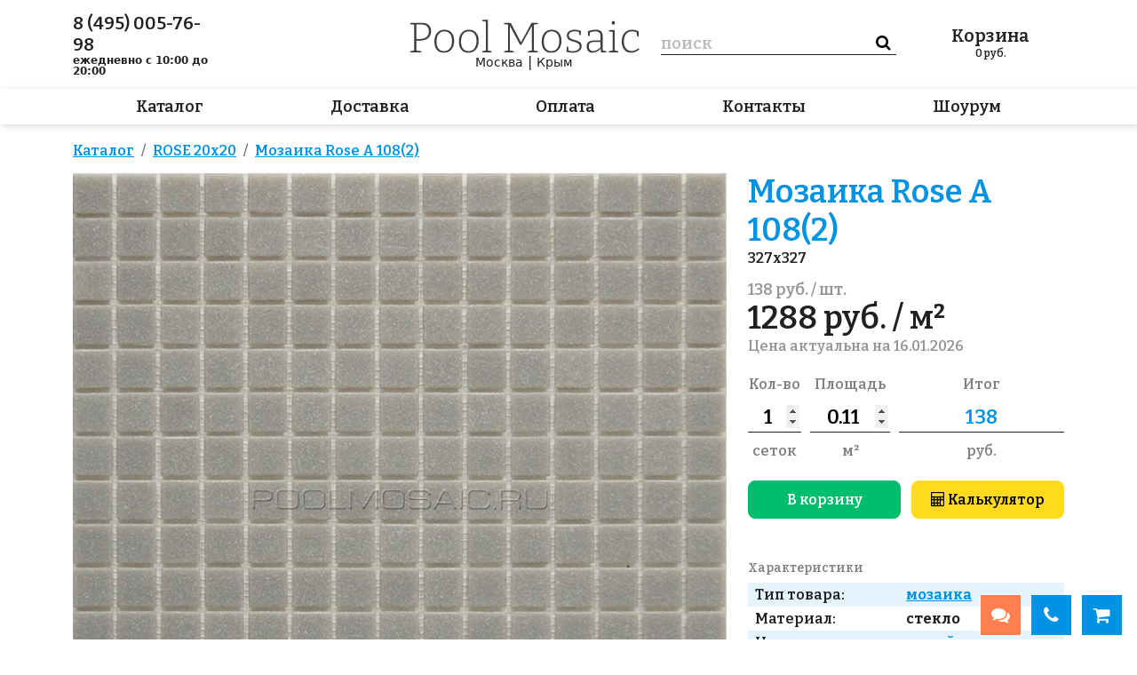

--- FILE ---
content_type: text/html; charset=utf-8
request_url: https://poolmosaic.ru/item/mozaika-rose-a-108-2-1
body_size: 29962
content:
<!DOCTYPE html>
<html lang="ru">
<head>
    <meta charset="utf-8">
    <meta name="viewport" content="width=device-width, initial-scale=1, minimum-scale=1, maximum-scale=1">
    <link rel="icon" type="image/x-icon" href="/favicon.ico">
    <link rel="stylesheet" type="text/css" href="/assets/e4699a38/css/bootstrap-notify.css" />
<script type="text/javascript" src="/assets/2ff1d8fb/jquery.min.js"></script>
<script type="text/javascript" src="/assets/e4699a38/bootstrap/js/bootstrap.min.js"></script>
<script type="text/javascript" src="/assets/e4699a38/js/bootstrap.bootbox.min.js"></script>
<script type="text/javascript" src="/assets/e4699a38/js/bootstrap.notify.js"></script>
<title>мозаика Rose A 108(2) — Интернет-магазин POOLMOSAIC.RU</title><meta name="description" content="Мозаика Rose A 108(2) для бассейна по цене 16.40 руб. Интернет-магазин Мозаика для бассейна. Товар в наличии, доставка 1-3 дня. Привезём и покажем образцы, проконсультируем и поможем выбрать." />
    <link rel="stylesheet" type="text/css"
          href="/js/fancybox/jquery.fancybox.min.css"/>

    <link media="all" type="text/css" rel="stylesheet"
          href="//fonts.googleapis.com/css?family=PT+Sans:400,700,400italic,700italic&amp;subset=latin,cyrillic-ext">
    <link href="//maxcdn.bootstrapcdn.com/font-awesome/4.7.0/css/font-awesome.min.css" rel="stylesheet">
    <link rel="preconnect" href="https://fonts.gstatic.com">
    <link href="https://fonts.googleapis.com/css2?family=Bitter:ital,wght@0,600;0,700;1,400&display=swap"
          rel="stylesheet">

    <script src="/dist/bundle.js"></script>

    <link rel="stylesheet" href="https://cdnjs.cloudflare.com/ajax/libs/tiny-slider/2.9.3/tiny-slider.css">
    <script src="https://cdnjs.cloudflare.com/ajax/libs/tiny-slider/2.9.2/min/tiny-slider.js"></script>

    <script>
        var csrf_token_name = 'YII_CSRF_TOKEN';
        var csrf_token = 'WnJ0X0R-ejRtR2NoNk80RjZaRkNCOUltREZOa29CTnSDqimRMnkPkBGeA3NIVyKKQonbEiswVim0YCVlQh9CFw==';
    </script>
        <link rel="stylesheet" type="text/css"
          href="/js/owl/assets/owl.carousel.css"/>
    <link rel="stylesheet" type="text/css" href="/js/owl/assets/theme.css"/>

        <svg display="none">
        <symbol width="50" height="50" viewBox="0 0 50 50" id="basket">
            <path d="M19.1357 7.40993L28.8755 7.41076C30.467 7.41076 29.8651 9.08954 29.8483 9.13656L29.8479 9.13757L27.685 15.7546C27.685 15.7546 27.5083 16.7368 26.5938 16.7368H15.6804C14.5927 16.7368 14.5462 15.5031 14.5462 15.5031L13.1781 4.92738L9.66509 4.0042C9.13635 3.8653 8.81708 3.31111 8.95196 2.76645C9.08684 2.2218 9.6248 1.89283 10.1535 2.03186L14.3182 3.12624C14.7114 3.22955 15.0032 3.57004 15.0542 3.98472L15.6797 9.22538L16.3347 14.6048H26.2081L26.722 12.8224L18.4451 12.8191C17.9934 12.8191 17.6271 12.4419 17.6271 11.9764C17.6271 11.5111 17.9934 11.1338 18.4451 11.1338L27.2063 11.1318L27.753 9.22617L19.1357 9.22661C18.6487 9.22661 18.2539 8.81993 18.2539 8.31827C18.2539 7.8166 18.6487 7.40993 19.1357 7.40993ZM16.816 18.8421C15.9439 18.8421 15.2369 19.5488 15.2369 20.4207C15.2369 21.2932 15.9439 22 16.816 22C17.6877 22 18.3948 21.2932 18.3948 20.4207C18.3948 19.5489 17.6877 18.8421 16.816 18.8421ZM24.1842 18.8421C23.3119 18.8421 22.6053 19.5488 22.6053 20.4207C22.6053 21.2932 23.3119 22 24.1842 22C25.0559 22 25.7632 21.2932 25.7632 20.4207C25.7632 19.5489 25.0559 18.8421 24.1842 18.8421ZM5.71055 7.26315C6.26284 7.26315 6.71055 7.71087 6.71055 8.26315V11.4737H10.0263C10.5786 11.4737 11.0263 11.9214 11.0263 12.4737C11.0263 13.026 10.5786 13.4737 10.0263 13.4737H6.71055V16.7895C6.71055 17.3418 6.26284 17.7895 5.71055 17.7895C5.15827 17.7895 4.71055 17.3418 4.71055 16.7895V13.4737H1.5C0.947715 13.4737 0.5 13.026 0.5 12.4737C0.5 11.9214 0.947715 11.4737 1.5 11.4737H4.71055V8.26315C4.71055 7.71087 5.15827 7.26315 5.71055 7.26315Z"/>
        </symbol>
        <symbol width="27" height="28" viewBox="0 0 27 28" id="zoom">
            <path fill-rule="evenodd" clip-rule="evenodd"
                  d="M15.1406 5.266C17.7712 7.89666 17.7712 12.1618 15.1406 14.7925C12.5099 17.4232 8.24479 17.4232 5.61413 14.7925C2.98346 12.1618 2.98346 7.89666 5.61413 5.266C8.24479 2.63534 12.5099 2.63534 15.1406 5.266ZM17.7146 16.5974C21.1818 12.731 21.057 6.7827 17.3405 3.0661C13.4949 -0.779522 7.25987 -0.779522 3.41424 3.0661C-0.431376 6.91173 -0.431376 13.1467 3.41424 16.9923C6.63188 20.21 11.5222 20.7354 15.2862 18.5687L24.535 27.8182L26.735 25.6183L17.7146 16.5974Z"/>
        </symbol>
        <symbol width="32" height="28" viewBox="0 0 32 28" id="bars">
            <rect width="32" height="4" rx="1"/>
            <rect y="12" width="32" height="4" rx="1"/>
            <rect y="24" width="32" height="4" rx="1"/>
        </symbol>
        <symbol width="32" height="28" viewBox="0 0 32 28" id="close">
            <path fill-rule="evenodd" clip-rule="evenodd"
                  d="M5.7072 0.707078C5.31668 0.316554 4.68351 0.316553 4.29299 0.707078L2.87877 2.12129C2.48825 2.51182 2.48825 3.14498 2.87877 3.5355L13.1717 13.8284L2.7072 24.2929C2.31668 24.6834 2.31668 25.3166 2.7072 25.7071L4.12141 27.1213C4.51194 27.5118 5.1451 27.5118 5.53563 27.1213L16.0001 16.6568L26.2133 26.87C26.6038 27.2606 27.237 27.2606 27.6275 26.87L29.0417 25.4558C29.4322 25.0653 29.4322 24.4321 29.0417 24.0416L18.8285 13.8284L28.8702 3.78677C29.2607 3.39624 29.2607 2.76308 28.8702 2.37255L27.4559 0.958341C27.0654 0.567817 26.4322 0.567817 26.0417 0.958341L16.0001 11L5.7072 0.707078Z"/>
        </symbol>
        <symbol width="29" height="28" viewBox="0 0 29 28" id="chat">
            <path fill-rule="evenodd" clip-rule="evenodd"
                  d="M23.4963 0.591916C24.4315 0.981446 25.2807 1.5517 25.9951 2.27C26.7134 2.98443 27.2837 3.83358 27.6732 4.7688C28.0627 5.70401 28.2639 6.70691 28.2651 7.72V10.28C28.2607 11.8469 27.7802 13.3755 26.8872 14.6631C25.9943 15.9508 24.7311 16.9366 23.2651 17.49V21C23.2656 21.1913 23.2112 21.3787 23.1084 21.5399C23.0056 21.7012 22.8587 21.8297 22.6851 21.91C22.5533 21.9701 22.41 22.0008 22.2651 22C22.0465 22.0051 21.8322 21.9383 21.6551 21.81L20.6551 21L18.7451 19.37L17.1051 18H13.9851C11.9401 17.9921 9.98107 17.1762 8.535 15.7301C7.08892 14.2841 6.27303 12.325 6.26513 10.28V7.72C6.26283 7.19579 6.31647 6.67283 6.42513 6.16C6.791 4.42359 7.74094 2.86503 9.11662 1.74411C10.4923 0.62318 12.2106 0.00760928 13.9851 0H20.5451C21.5582 0.00123814 22.5611 0.202386 23.4963 0.591916ZM25.3886 12.2852C25.6461 11.645 25.7741 10.96 25.7651 10.27V7.73C25.7664 7.04366 25.6324 6.3638 25.3707 5.72932C25.1089 5.09485 24.7246 4.51822 24.2398 4.03244C23.7549 3.54665 23.179 3.16126 22.5451 2.8983C21.9111 2.63535 21.2315 2.5 20.5451 2.5H13.9951C12.9111 2.49672 11.8531 2.83232 10.9692 3.45986C10.0852 4.08741 9.41953 4.97552 9.06513 6C8.86503 6.5513 8.76348 7.13351 8.76513 7.72V10.27C8.76382 10.9563 8.89787 11.6362 9.15961 12.2707C9.42135 12.9052 9.80564 13.4818 10.2905 13.9676C10.7753 14.4533 11.3512 14.8387 11.9852 15.1017C12.6192 15.3647 13.2988 15.5 13.9851 15.5H17.2651L19.6451 17.49L20.2651 18L21.2651 18.89V15.47C21.6069 15.4304 21.9426 15.3498 22.2651 15.23C22.6166 15.1109 22.9524 14.9498 23.2651 14.75C23.6289 14.5434 23.9649 14.2913 24.2651 14C24.7493 13.5083 25.1312 12.9254 25.3886 12.2852ZM14.5451 21.5C15.6803 21.5038 16.7846 21.131 17.6851 20.44L19.6351 22.06C18.2345 23.3101 16.4225 24.0007 14.5451 24H11.4251L6.90514 27.77C6.72522 27.9191 6.49879 28.0005 6.26514 28C6.12027 28.0008 5.97696 27.9701 5.84514 27.91C5.67156 27.8297 5.52466 27.7012 5.42185 27.54C5.31905 27.3787 5.26466 27.1913 5.26514 27V23.49C3.79917 22.9366 2.53599 21.9508 1.64305 20.6631C0.75011 19.3755 0.269573 17.8469 0.265137 16.28V13.72C0.266375 12.7069 0.467523 11.704 0.857053 10.7688C1.24658 9.83358 1.81684 8.98443 2.53514 8.27C3.18703 7.6191 3.95311 7.09368 4.79514 6.72C4.7561 7.05192 4.73607 7.3858 4.73514 7.72V9.59C4.56907 9.71551 4.41202 9.85251 4.26514 10C3.78142 10.492 3.39985 11.0749 3.14241 11.7151C2.88497 12.3553 2.75675 13.0401 2.76514 13.73V16.28C2.75753 16.9683 2.88614 17.6514 3.14357 18.2898C3.40101 18.9283 3.78218 19.5095 4.26514 20C4.56711 20.2808 4.90306 20.5227 5.26514 20.72C5.87051 21.1046 6.55351 21.3505 7.26514 21.44V24.86L8.26514 24L11.2651 21.5H14.5451Z"/>
        </symbol>
    </svg>
</head>
<body>

<div id="header" >
    <div class="header__top">
        <div class="container">
            <div class="row">
                <div class="header__phone col-sm d-none d-lg-flex">
                    <a class="contact-phone" href="tel:8 (495) 005-76-98">8&nbsp;(495)&nbsp;005-76-98</a>
                                        <span class="contact-time">
                        <b>ежедневно с 10:00 до 20:00</b>
                    </span>
                </div>
                <div class="header__instagram col-sm d-none d-lg-flex">
                                    </div>
                <div class="header__center col-auto">
                    <a class="header__logo" href="/">
                        <svg viewBox="0 0 259 38" fill="none" xmlns="http://www.w3.org/2000/svg">
                            <path d="M11.8363 23.704H7.66025V34.888L13.3243 35.656V37H0.79625V35.656L5.30825 34.888V5.8L0.79625 5.224V3.88L7.70825 3.64H13.7083C17.2283 3.64 19.8683 4.504 21.6283 6.232C23.4203 7.96 24.3163 10.264 24.3163 13.144C24.3163 16.376 23.2443 18.952 21.1003 20.872C18.9563 22.76 15.8683 23.704 11.8363 23.704ZM13.3723 5.512H7.66025V21.88H11.8843C15.0523 21.88 17.5003 21.112 19.2283 19.576C20.9883 18.04 21.8683 15.928 21.8683 13.24C21.8683 10.84 21.1483 8.952 19.7083 7.576C18.2683 6.2 16.1563 5.512 13.3723 5.512ZM39.4557 11.464C42.7838 11.464 45.4078 12.568 47.3278 14.776C49.2798 16.952 50.2558 20.008 50.2558 23.944C50.2558 26.632 49.7918 28.984 48.8638 31C47.9358 33.016 46.6078 34.584 44.8798 35.704C43.1518 36.792 41.0718 37.336 38.6398 37.336C35.3438 37.336 32.7518 36.28 30.8638 34.168C28.9758 32.024 28.0318 28.952 28.0318 24.952C28.0318 22.2 28.4798 19.816 29.3758 17.8C30.3038 15.784 31.6158 14.232 33.3118 13.144C35.0398 12.024 37.0878 11.464 39.4557 11.464ZM39.3118 13.288C36.4638 13.288 34.2718 14.328 32.7358 16.408C31.1998 18.456 30.4318 21.256 30.4318 24.808C30.4318 28.328 31.1678 31 32.6398 32.824C34.1118 34.648 36.1598 35.56 38.7838 35.56C41.6958 35.56 43.9358 34.52 45.5038 32.44C47.0718 30.36 47.8558 27.592 47.8558 24.136C47.8558 20.68 47.0878 18.008 45.5518 16.12C44.0478 14.232 41.9678 13.288 39.3118 13.288ZM67.0651 11.464C70.3931 11.464 73.0171 12.568 74.9371 14.776C76.8891 16.952 77.8651 20.008 77.8651 23.944C77.8651 26.632 77.4011 28.984 76.4731 31C75.5451 33.016 74.2171 34.584 72.4891 35.704C70.7611 36.792 68.6811 37.336 66.2491 37.336C62.9531 37.336 60.3611 36.28 58.4731 34.168C56.5851 32.024 55.6411 28.952 55.6411 24.952C55.6411 22.2 56.0891 19.816 56.9851 17.8C57.9131 15.784 59.2251 14.232 60.9211 13.144C62.6491 12.024 64.6971 11.464 67.0651 11.464ZM66.9211 13.288C64.0731 13.288 61.8811 14.328 60.3451 16.408C58.8091 18.456 58.0411 21.256 58.0411 24.808C58.0411 28.328 58.7771 31 60.2491 32.824C61.7211 34.648 63.7691 35.56 66.3931 35.56C69.3051 35.56 71.5451 34.52 73.1131 32.44C74.6811 30.36 75.4651 27.592 75.4651 24.136C75.4651 20.68 74.6971 18.008 73.1611 16.12C71.6571 14.232 69.5771 13.288 66.9211 13.288ZM92.3705 35.656V37H81.9545V35.656L86.0345 34.936V2.44L81.9545 1.768V0.423999L88.3385 0.136V34.936L92.3705 35.656ZM144.514 4.984L140.002 5.8V34.888L144.514 35.656V37H133.33V35.656L137.794 34.888V7.144L126.13 28.264L124.402 28.456L113.074 7.096V34.936L117.586 35.656V37H106.546V35.656L111.058 34.888V5.8L106.546 5.224V3.88L113.938 3.64L125.506 25.768L137.314 3.88L144.514 3.64V4.984ZM160.253 11.464C163.581 11.464 166.205 12.568 168.125 14.776C170.077 16.952 171.053 20.008 171.053 23.944C171.053 26.632 170.589 28.984 169.661 31C168.733 33.016 167.405 34.584 165.677 35.704C163.949 36.792 161.869 37.336 159.437 37.336C156.141 37.336 153.549 36.28 151.661 34.168C149.773 32.024 148.829 28.952 148.829 24.952C148.829 22.2 149.277 19.816 150.173 17.8C151.101 15.784 152.413 14.232 154.109 13.144C155.837 12.024 157.885 11.464 160.253 11.464ZM160.109 13.288C157.261 13.288 155.069 14.328 153.533 16.408C151.997 18.456 151.229 21.256 151.229 24.808C151.229 28.328 151.965 31 153.437 32.824C154.909 34.648 156.957 35.56 159.581 35.56C162.493 35.56 164.733 34.52 166.301 32.44C167.869 30.36 168.653 27.592 168.653 24.136C168.653 20.68 167.885 18.008 166.349 16.12C164.845 14.232 162.765 13.288 160.109 13.288ZM179.318 17.8C179.318 18.984 179.67 19.912 180.374 20.584C181.078 21.224 181.974 21.736 183.062 22.12C184.182 22.504 185.35 22.872 186.566 23.224C187.814 23.544 188.982 23.944 190.07 24.424C191.19 24.904 192.086 25.592 192.758 26.488C193.462 27.352 193.814 28.52 193.814 29.992C193.814 31.624 193.366 32.984 192.47 34.072C191.574 35.16 190.358 35.992 188.822 36.568C187.318 37.112 185.638 37.384 183.782 37.384C182.598 37.384 181.43 37.288 180.278 37.096C179.126 36.904 177.958 36.648 176.774 36.328L177.11 30.424H178.598L179.03 35.032C179.798 35.192 180.614 35.336 181.478 35.464C182.342 35.592 183.158 35.656 183.926 35.656C185.334 35.656 186.614 35.464 187.766 35.08C188.918 34.664 189.83 34.072 190.502 33.304C191.206 32.504 191.558 31.512 191.558 30.328C191.558 29.112 191.206 28.168 190.502 27.496C189.798 26.792 188.902 26.248 187.814 25.864C186.726 25.448 185.558 25.08 184.31 24.76C183.094 24.44 181.926 24.04 180.806 23.56C179.718 23.08 178.822 22.424 178.118 21.592C177.446 20.728 177.11 19.56 177.11 18.088C177.11 16.584 177.51 15.336 178.31 14.344C179.142 13.352 180.214 12.632 181.526 12.184C182.87 11.704 184.31 11.464 185.846 11.464C186.838 11.464 187.942 11.576 189.158 11.8C190.406 11.992 191.67 12.328 192.95 12.808L192.758 17.608H191.222L190.646 13.96C188.982 13.448 187.382 13.192 185.846 13.192C184.022 13.192 182.47 13.576 181.19 14.344C179.942 15.08 179.318 16.232 179.318 17.8ZM215.633 37.144L215.297 32.92C213.889 34.36 212.353 35.464 210.689 36.232C209.057 36.968 207.473 37.336 205.937 37.336C204.081 37.336 202.545 36.76 201.329 35.608C200.145 34.456 199.553 32.712 199.553 30.376C199.553 28.488 199.937 27.064 200.705 26.104C201.505 25.112 202.577 24.44 203.921 24.088C205.265 23.704 206.785 23.512 208.481 23.512H215.105V18.616C215.105 16.728 214.577 15.368 213.521 14.536C212.465 13.704 211.057 13.288 209.297 13.288C207.409 13.288 205.361 13.672 203.153 14.44L202.817 18.568H201.137L200.753 13.24C204.145 12.056 207.137 11.464 209.729 11.464C212.065 11.464 213.921 11.992 215.297 13.048C216.705 14.104 217.409 15.832 217.409 18.232V34.984L221.489 35.56V36.904L215.633 37.144ZM201.905 30.136C201.905 31.96 202.337 33.32 203.201 34.216C204.097 35.08 205.233 35.512 206.609 35.512C207.857 35.512 209.233 35.16 210.737 34.456C212.241 33.72 213.697 32.712 215.105 31.432V25.144H208.817C206.321 25.144 204.545 25.528 203.489 26.296C202.433 27.064 201.905 28.344 201.905 30.136ZM234.979 35.656V37H224.563V35.656L228.643 34.936V13.96L224.563 13.288V11.944L230.947 11.656V34.936L234.979 35.656ZM229.411 5.704C228.867 5.704 228.419 5.528 228.067 5.176C227.747 4.824 227.587 4.344 227.587 3.736C227.587 3.064 227.763 2.552 228.115 2.2C228.467 1.848 228.915 1.672 229.459 1.672C230.035 1.672 230.483 1.864 230.803 2.248C231.155 2.6 231.331 3.096 231.331 3.736C231.331 4.376 231.139 4.872 230.755 5.224C230.403 5.544 229.955 5.704 229.411 5.704ZM249.336 37.336C247.384 37.336 245.624 36.84 244.056 35.848C242.488 34.856 241.24 33.416 240.312 31.528C239.384 29.64 238.92 27.384 238.92 24.76C238.92 21.784 239.448 19.32 240.504 17.368C241.592 15.384 243 13.912 244.728 12.952C246.488 11.96 248.408 11.464 250.488 11.464C251.608 11.464 252.872 11.624 254.28 11.944C255.688 12.264 256.968 12.76 258.12 13.432L257.976 18.904H256.248L255.672 14.392C254.776 13.976 253.848 13.688 252.888 13.528C251.928 13.368 251.096 13.288 250.392 13.288C247.672 13.288 245.48 14.296 243.816 16.312C242.152 18.328 241.32 21.08 241.32 24.568C241.32 28.024 242.136 30.712 243.768 32.632C245.4 34.52 247.432 35.464 249.864 35.464C251.08 35.464 252.36 35.208 253.704 34.696C255.048 34.184 256.424 33.416 257.832 32.392L258.744 33.784C257.144 35 255.544 35.896 253.944 36.472C252.344 37.048 250.808 37.336 249.336 37.336Z"
                                  fill="#3e3e3e"/>
                        </svg>
                    </a>
                    <div class="header__regions">
                        <a href="/kontakty#moskva">Москва</a> | <a href="/kontakty#krym">Крым</a>
                    </div>
                </div>
                <div class="header__search col-sm order-1 order-md-0">
                    <div class="header__search-background"></div>
                    <form id="header__search-form" action="/search">
                        <input class="header__search-form__query" type="text" placeholder="поиск" name="q"
                               />
                        <input type="submit" class="header__search-form__submit" value="&#xf002"/>
                    </form>
                    <div class="header__search-close" onclick="toggleMobileSearch();">
                        &times;
                    </div>
                </div>
                <a class="header__basket col-sm " href="/basket/index">
    <div>
        Корзина
        <span style="display: none;" class="header__basket-count basket-count">
            0        </span>
    </div>
    <div class="header__basket-total" >
        <span class="basket-total" >0</span> руб.
    </div>
</a>                <div class="header__mobile-buttons col-auto flex-grow-1 d-md-none ps-0">
                    <!--                    <a href=""><i class="fa fa-chat"></i></a>-->
                    <a class="header__mobile-buttons__search" onclick="toggleMobileSearch()">
                        <svg>
                            <use xlink:href="#zoom"/>
                        </svg>
                    </a>
                    <a class="header__mobile-buttons__open" onclick="openMobileMenu()">
                        <svg>
                            <use xlink:href="#bars"/>
                        </svg>
                    </a>
                    <a class="header__mobile-buttons__close" onclick="closeMobileMenu()">
                        <svg>
                            <use xlink:href="#close"/>
                        </svg>
                    </a>
                </div>
            </div>
        </div>
    </div>
    <div class="header__menu-outer">
        <div class="container">
            <div class="header__menu">
                                                    <a href="/catalog">Каталог</a>
                                    <a href="/dostavka">Доставка</a>
                                    <a href="/oplata">Оплата</a>
                                    <a href="/kontakty">Контакты</a>
                                    <a href="/vistavochniy-zal">Шоурум</a>
                            </div>
        </div>
    </div>

    <svg display="none">
    <svg width="103" height="61" viewBox="0 0 103 61" id="m_catalog">
        <path d="M33.3285 50.9389C32.5584 50.9389 31.8199 50.633 31.2753 50.0885C30.7308 49.5439 30.4248 48.8054 30.4248 48.0352V36.9238C30.4257 36.2996 30.6276 35.6924 31.0007 35.192C31.3738 34.6917 31.8982 34.3248 32.4961 34.1459L43.7722 30.7583C44.2136 30.6159 44.6827 30.5813 45.1402 30.6575C45.5978 30.7336 46.0304 30.9183 46.4019 31.196C46.7735 31.4736 47.073 31.8363 47.2756 32.2536C47.4782 32.6708 47.5779 33.1305 47.5663 33.5942V44.6476C47.5675 45.2734 47.3666 45.8829 46.9933 46.3852C46.6201 46.8875 46.0945 47.2558 45.495 47.4351L34.1706 50.8131C33.8979 50.8975 33.614 50.9399 33.3285 50.9389ZM44.6626 32.6263C44.5695 32.6127 44.475 32.6127 44.3819 32.6263L33.0478 36.0043C32.8502 36.0642 32.6769 36.1857 32.5532 36.3512C32.4296 36.5166 32.3621 36.7172 32.3606 36.9238V48.0352C32.3606 48.1855 32.3956 48.3337 32.4628 48.4681C32.53 48.6025 32.6276 48.7194 32.7478 48.8096C32.8691 48.9012 33.0103 48.963 33.16 48.9899C33.3097 49.0168 33.4636 49.0081 33.6092 48.9644L44.8852 45.5768C45.091 45.5147 45.2702 45.3858 45.3946 45.2106C45.5191 45.0353 45.5816 44.8236 45.5724 44.6089V33.5942C45.574 33.4423 45.5397 33.2922 45.4724 33.156C45.4052 33.0198 45.3068 32.9013 45.1853 32.8102C45.0327 32.6993 44.851 32.6354 44.6626 32.6263ZM33.3769 30.7873C32.6068 30.7873 31.8683 30.4814 31.3237 29.9368C30.7792 29.3923 30.4732 28.6537 30.4732 27.8836V16.7237C30.4741 16.0996 30.676 15.4923 31.0491 14.992C31.4222 14.4916 31.9466 14.1248 32.5445 13.9459L43.8205 10.5582C44.2551 10.4265 44.7145 10.3986 45.1618 10.4767C45.6091 10.5547 46.0319 10.7366 46.3962 11.0077C46.7604 11.2788 47.0561 11.6315 47.2593 12.0376C47.4625 12.4436 47.5677 12.8917 47.5663 13.3458V24.4476C47.5675 25.0734 47.3666 25.6828 46.9933 26.1851C46.6201 26.6874 46.0945 27.0557 45.495 27.2351L34.1706 30.6131C33.8979 30.6975 33.614 30.7399 33.3285 30.7389L33.3769 30.7873ZM44.6626 12.3779C44.5695 12.3642 44.475 12.3642 44.3819 12.3779L33.0478 15.8042C32.8421 15.8664 32.6629 15.9952 32.5384 16.1705C32.414 16.3457 32.3515 16.5574 32.3606 16.7721V27.8352C32.3606 27.9855 32.3956 28.1337 32.4628 28.2681C32.53 28.4025 32.6276 28.5194 32.7478 28.6095C32.8691 28.7012 33.0103 28.763 33.16 28.7899C33.3097 28.8168 33.4636 28.8081 33.6092 28.7644L44.8852 25.3768C45.091 25.3146 45.2702 25.1858 45.3946 25.0105C45.5191 24.8353 45.5816 24.6236 45.5724 24.4089V13.3458C45.5724 13.1955 45.5375 13.0473 45.4703 12.9129C45.4031 12.7785 45.3055 12.6616 45.1853 12.5715C45.0356 12.4538 44.8528 12.3861 44.6626 12.3779ZM19.3714 30.7389C19.086 30.7399 18.8021 30.6975 18.5294 30.6131L7.25336 27.2351C6.65383 27.0557 6.12829 26.6874 5.75505 26.1851C5.3818 25.6828 5.18083 25.0734 5.18206 24.4476V13.3458C5.18117 12.8928 5.28626 12.4459 5.48894 12.0408C5.69162 11.6357 5.98627 11.2836 6.34932 11.0128C6.71238 10.7419 7.13377 10.5597 7.57982 10.4808C8.02586 10.4019 8.48418 10.4284 8.91815 10.5582L20.2038 13.9459C20.8 14.1265 21.3222 14.4941 21.6935 14.9943C22.0647 15.4945 22.2652 16.1008 22.2655 16.7237V27.8352C22.2655 28.6053 21.9595 29.3439 21.415 29.8884C20.8704 30.433 20.1319 30.7389 19.3618 30.7389H19.3714ZM19.0908 28.8031C19.235 28.8452 19.3871 28.8531 19.5349 28.8262C19.6827 28.7993 19.8223 28.7384 19.9425 28.6482C20.0627 28.5581 20.1603 28.4412 20.2275 28.3068C20.2947 28.1724 20.3297 28.0242 20.3297 27.8739V16.7237C20.3388 16.509 20.2763 16.2973 20.1519 16.1221C20.0274 15.9468 19.8482 15.818 19.6425 15.7558L8.36644 12.4166C8.2184 12.3716 8.06173 12.3627 7.90955 12.3907C7.75738 12.4188 7.61414 12.4829 7.49185 12.5777C7.36955 12.6725 7.27177 12.7952 7.2067 12.9356C7.14163 13.076 7.11116 13.2299 7.11786 13.3845V24.4476C7.10926 24.6636 7.17321 24.8762 7.2995 25.0516C7.4258 25.227 7.60718 25.3551 7.81474 25.4155L19.0908 28.8031ZM102.678 0.869574C102.557 0.781052 102.417 0.721859 102.27 0.696664C102.122 0.671469 101.97 0.68096 101.827 0.724389L76.8549 8.20624L51.9025 0.734068C51.7135 0.674625 51.5108 0.674625 51.3218 0.734068L26.3597 8.20624L1.37822 0.685673C1.23078 0.642535 1.07519 0.635111 0.924311 0.664016C0.773433 0.69292 0.631602 0.757323 0.510544 0.851899C0.389487 0.946476 0.29268 1.06851 0.228127 1.20791C0.163574 1.34731 0.13313 1.50007 0.139311 1.65357V52.1488C0.130134 52.3635 0.192691 52.5752 0.317119 52.7505C0.441546 52.9257 0.620766 53.0546 0.826518 53.1167L26.0499 60.676C26.1397 60.6901 26.2312 60.6901 26.3209 60.676C26.426 60.6748 26.5303 60.6585 26.6307 60.6276L51.5637 53.1554L76.3613 60.5792H76.5065C76.5994 60.594 76.6942 60.594 76.7872 60.5792C76.8889 60.5772 76.99 60.561 77.0872 60.5308L102.311 52.9715C102.516 52.9094 102.696 52.7805 102.82 52.6053C102.944 52.43 103.007 52.2184 102.998 52.0036V1.65357C103.007 1.50723 102.984 1.36062 102.928 1.2248C102.873 1.08898 102.788 0.967517 102.678 0.869574ZM2.07511 2.95055L25.3821 9.93878V58.4208L2.07511 51.4229V2.95055ZM50.6345 51.4229L27.3179 58.4208V9.93878L50.6345 2.95055V51.4229ZM75.887 58.4208L52.5703 51.4229V2.95055L75.887 9.93878V58.4208ZM101.13 51.4229L77.8228 58.4208V9.93878L101.13 2.95055V51.4229ZM83.8238 30.7389C83.0537 30.7389 82.3151 30.433 81.7705 29.8884C81.226 29.3439 80.9201 28.6053 80.9201 27.8352V16.7237C80.9209 16.0996 81.1229 15.4923 81.496 14.992C81.869 14.4916 82.3934 14.1248 82.9914 13.9459L94.2674 10.5582C94.702 10.4265 95.1613 10.3986 95.6087 10.4767C96.056 10.5547 96.4787 10.7366 96.843 11.0077C97.2073 11.2788 97.5029 11.6315 97.7061 12.0376C97.9093 12.4436 98.0145 12.8917 98.0132 13.3458V24.4476C98.0156 25.0709 97.8175 25.6785 97.4479 26.1805C97.0784 26.6825 96.5571 27.0523 95.9612 27.2351L84.6755 30.6131C84.3994 30.6971 84.1124 30.7395 83.8238 30.7389ZM95.1191 12.3488C95.0262 12.334 94.9314 12.334 94.8384 12.3488L83.5624 15.7365C83.3549 15.7968 83.1735 15.9249 83.0472 16.1003C82.9209 16.2758 82.857 16.4884 82.8656 16.7044V27.8352C82.8589 27.9898 82.8893 28.1437 82.9544 28.2841C83.0195 28.4245 83.1173 28.5473 83.2395 28.6421C83.3618 28.7369 83.5051 28.801 83.6572 28.829C83.8094 28.857 83.9661 28.8481 84.1141 28.8031L95.3902 25.4155C95.5977 25.3551 95.7791 25.227 95.9054 25.0516C96.0317 24.8762 96.0956 24.6636 96.087 24.4476V13.3458C96.0859 13.1947 96.0494 13.046 95.9805 12.9115C95.9116 12.7771 95.8122 12.6606 95.6902 12.5715C95.5282 12.4425 95.3262 12.374 95.1191 12.3779V12.3488ZM69.8764 50.9389C69.5909 50.9399 69.307 50.8975 69.0343 50.8131L57.7486 47.4351C57.1509 47.254 56.6275 46.885 56.2561 46.3828C55.8847 45.8807 55.6851 45.2722 55.687 44.6476V33.5942C55.6861 33.1412 55.7912 32.6943 55.9939 32.2892C56.1965 31.8841 56.4912 31.5321 56.8542 31.2612C57.2173 30.9903 57.6387 30.8081 58.0847 30.7292C58.5308 30.6503 58.9891 30.6768 59.4231 30.8067L70.6991 34.1943C71.282 34.3775 71.7922 34.74 72.1571 35.2301C72.5221 35.7201 72.7231 36.3128 72.7317 36.9238V48.0352C72.7317 48.8054 72.4257 49.5439 71.8812 50.0885C71.3366 50.633 70.5981 50.9389 69.828 50.9389H69.8764ZM69.586 49.0031C69.7317 49.0468 69.8855 49.0555 70.0352 49.0286C70.1849 49.0017 70.3261 48.9399 70.4474 48.8483C70.5676 48.7581 70.6652 48.6412 70.7324 48.5068C70.7996 48.3724 70.8346 48.2242 70.8346 48.074V36.9238C70.8331 36.7172 70.7656 36.5166 70.642 36.3512C70.5184 36.1857 70.345 36.0642 70.1474 36.0043L58.8617 32.6263C58.7182 32.5829 58.5665 32.5734 58.4187 32.5986C58.2709 32.6238 58.131 32.683 58.0099 32.7715C57.8884 32.8626 57.79 32.9811 57.7228 33.1173C57.6555 33.2535 57.6213 33.4036 57.6228 33.5555V44.6476C57.6136 44.8623 57.6761 45.074 57.8006 45.2493C57.925 45.4245 58.1042 45.5534 58.31 45.6155L69.586 49.0031Z"/>
    </svg>
    <svg width="55" height="61" viewBox="0 0 55 61" id="m_dostavka">
        <path fill-rule="evenodd" clip-rule="evenodd" d="M54.4324 13.5722L28.1192 0.420737C27.8859 0.304253 27.6142 0.304253 27.3811 0.420737L1.06771 13.5722C0.774316 13.7188 0.587891 14.0264 0.587891 14.3637V46.303C0.587891 46.6403 0.774316 46.9479 1.06771 47.0945L27.3809 60.246C27.4975 60.3042 27.6238 60.3334 27.7501 60.3334C27.8763 60.3334 28.0025 60.3042 28.1192 60.246L54.4324 47.0945C54.7258 46.9479 54.9122 46.6403 54.9122 46.303V14.3638C54.9122 14.0263 54.7257 13.7189 54.4324 13.5722ZM27.7501 2.18827L52.1106 14.3637L45.049 17.8931C45.0043 17.8579 44.9571 17.8253 44.9052 17.7994L20.7102 5.70683L27.7501 2.18827ZM18.7929 6.70057L43.1181 18.8583L38.136 21.3484L13.8209 9.19561L18.7929 6.70057ZM43.6872 20.5256V29.7302L39.0336 32.0562V22.8516L43.6872 20.5256ZM53.2144 45.7515L28.599 58.0541V28.0668L34.4705 25.1322C34.8927 24.9211 35.0698 24.3958 34.8659 23.9585C34.662 23.5215 34.1546 23.338 33.7323 23.5492L27.7501 26.5392L25.3961 25.3627C24.9738 25.1514 24.4664 25.3349 24.2625 25.772C24.0587 26.2091 24.2357 26.7346 24.6579 26.9456L26.9011 28.0668V58.0541L2.28575 45.7513V15.764L21.0301 25.1325C21.1491 25.192 21.2749 25.2202 21.3986 25.2202C21.7142 25.2202 22.0173 25.0371 22.1636 24.7232C22.3675 24.2861 22.1905 23.7606 21.7683 23.5495L3.38948 14.3637L11.8228 10.1487L37.324 22.8944C37.326 22.8974 37.3283 22.9002 37.3305 22.903L37.3306 22.9031L37.3357 22.9098V33.4566C37.3357 33.759 37.4859 34.0402 37.7334 34.2011C37.8708 34.2904 38.0275 34.3355 38.1848 34.3355C38.3106 34.3355 38.4368 34.3065 38.5538 34.248L44.9052 31.0736C45.1986 30.927 45.3851 30.6195 45.3851 30.2821V19.6772L53.2144 15.7641V45.7515ZM9.29156 42.3426L5.43005 40.4127C5.00763 40.2014 4.5003 40.3849 4.29645 40.822C4.09259 41.2591 4.26962 41.7846 4.69182 41.9957L8.55333 43.9256C8.67229 43.9851 8.79804 44.0133 8.92176 44.0133C9.23734 44.0133 9.54046 43.8302 9.68682 43.5163C9.89079 43.0791 9.71376 42.5538 9.29156 42.3426ZM5.43543 36.2441L12.8455 39.9477C13.2677 40.1586 13.4447 40.6841 13.2408 41.1214C13.0945 41.4354 12.7914 41.6184 12.4758 41.6184C12.3521 41.6184 12.2263 41.5902 12.1073 41.5308L4.69731 37.8272C4.27511 37.6161 4.09808 37.0907 4.30182 36.6536C4.50568 36.2163 5.01311 36.033 5.43543 36.2441Z"/>
    </svg>

    <svg width="60" height="61" viewBox="0 0 60 61" id="m_payment">
        <path fill-rule="evenodd" clip-rule="evenodd" d="M58.9632 39.5698L39.4059 59.4446C38.8505 60.0143 38.0938 60.3344 37.3046 60.3334H37.2957C36.5116 60.333 35.7607 60.0128 35.2112 59.4446L14.4648 38.3677H3.62607C1.98842 38.3677 0.660889 37.0188 0.660889 35.3548V7.23483C0.660889 5.57085 1.98842 4.22198 3.62607 4.22198H18.2701L21.2195 1.22218C21.7748 0.652496 22.5316 0.332382 23.3208 0.333385H23.3287C24.113 0.333637 24.8644 0.653877 25.4142 1.22218L28.3695 4.22198H51.0689C52.7066 4.22198 54.0341 5.57085 54.0341 7.23483V30.2992L58.9583 35.3026C59.5203 35.8616 59.8376 36.6266 59.8389 37.4256C59.8419 38.2308 59.5264 39.0034 58.9632 39.5698ZM46.3899 49.5052L35.4286 38.3677H27.0352L42.1932 53.7694L46.3899 49.5052ZM36.6107 58.0285C36.9867 58.4198 37.6037 58.4274 37.9889 58.0452C37.9945 58.0397 38 58.0342 38.0053 58.0285L40.7956 55.1894L24.239 38.3677H17.26L36.6107 58.0285ZM24.0146 2.63822C23.8339 2.4464 23.5841 2.33769 23.3228 2.33693C23.0579 2.33756 22.8043 2.44602 22.619 2.63822L21.0663 4.22198H25.5743L24.0146 2.63822ZM52.0573 7.23483C52.0573 6.68021 51.6148 6.23055 51.0689 6.23055H3.62607C3.08023 6.23055 2.63767 6.68021 2.63767 7.23483V21.2948H52.0573V7.23483ZM52.0573 23.3034H2.63767V29.3291H52.0573V23.3034ZM52.0573 31.3377H2.63767V35.3548C2.63767 35.9094 3.08023 36.3591 3.62607 36.3591H51.0689C51.6148 36.3591 52.0573 35.9094 52.0573 35.3548V31.3377ZM57.5656 36.7277L54.0341 33.1393V35.3548C54.0341 37.0188 52.7066 38.3677 51.0689 38.3677H38.2198L47.7835 48.0851L57.5617 38.1497C57.7516 37.9607 57.8584 37.7018 57.8582 37.4317C57.858 37.1665 57.7524 36.9127 57.5656 36.7277ZM27.3475 20.2905H33.2779V18.2819H27.3475V20.2905ZM41.1849 20.2905H35.2546V18.2819H41.1849V20.2905ZM49.0921 20.2905H43.1617V18.2819H49.0921V20.2905ZM10.5448 8.62274C10.42 8.47611 10.2849 8.33878 10.1406 8.21199C8.48896 6.76067 5.99228 6.94458 4.56406 8.62274C3.1357 10.3008 3.3167 12.8377 4.96831 14.2889C6.61979 15.7402 9.11659 15.5563 10.5448 13.8782C11.1416 14.5868 11.965 15.0589 12.8705 15.2118H12.8992L12.9249 15.2189C13.1179 15.255 13.3138 15.2718 13.51 15.2691C15.6935 15.2691 17.4636 13.4705 17.4636 11.252C17.452 9.93157 16.8127 8.69844 15.7477 7.94183C14.0976 6.78201 11.8518 7.07589 10.5448 8.62274ZM13.51 13.2605C13.4261 13.2624 13.3423 13.2554 13.2599 13.2394C12.3006 13.0981 11.5837 12.2707 11.5672 11.2859C11.5485 10.1767 12.4184 9.26234 13.51 9.24339C14.0662 9.24326 14.5965 9.48228 14.9699 9.90119C14.9735 9.9049 14.9776 9.90797 14.9816 9.91099C14.9863 9.91451 14.9908 9.91796 14.9946 9.92228C15.0182 9.95213 15.0374 9.98197 15.0564 10.0114C15.07 10.0325 15.0835 10.0534 15.0983 10.0739C15.3495 10.4137 15.4858 10.827 15.4868 11.252C15.4868 12.3613 14.6018 13.2605 13.51 13.2605ZM9.55643 11.252C9.55643 12.3613 8.67145 13.2605 7.57964 13.2605C6.48784 13.2605 5.60286 12.3613 5.60286 11.252C5.60286 10.1426 6.48784 9.24339 7.57964 9.24339C8.67145 9.24339 9.55643 10.1426 9.55643 11.252Z"/>
    </svg>

    <svg width="61" height="58" viewBox="0 0 61 58" id="m_contacts">
        <path fill-rule="evenodd" clip-rule="evenodd" d="M16.289 0.168579H58.1992C59.6073 0.17022 60.7482 1.3112 60.7499 2.71921V33.6587C60.7444 35.0632 59.6037 36.1984 58.1992 36.1974H19.1056C19.5037 36.6165 19.9278 37.0546 20.3959 37.5227C24.723 41.8498 26.8654 43.0181 28.5869 43.9563L29.11 44.2444C29.5259 44.4737 30.047 44.3635 30.3343 43.9853L33.0831 40.4515C34.041 39.2294 35.7769 38.9477 37.0721 39.8043L46.5134 46.0979C47.8337 46.9749 48.2303 48.7355 47.4136 50.094L45.046 54.041C44.2868 55.3305 43.0582 56.2764 41.6172 56.6806C40.4076 57.0076 39.1593 57.1704 37.9063 57.1647C32.4939 57.1647 24.641 54.331 14.1085 43.8094C0.864274 30.5631 -0.202982 21.5399 1.23538 16.3026C1.63954 14.8611 2.58677 13.6324 3.87802 12.8747L7.82095 10.5041C9.18042 9.68408 10.9446 10.0811 11.8219 11.4044L13.7384 14.2791V2.71921C13.74 1.3112 14.881 0.17022 16.289 0.168579ZM28.1378 45.992L27.6297 45.7129L27.628 45.7119C25.7949 44.7118 23.5133 43.4669 18.9824 38.9371C14.4529 34.4086 13.2084 32.1261 12.2085 30.2922L12.2067 30.289L11.9267 29.7808C11.2126 28.5039 11.5441 26.8964 12.7049 26.0059L16.2398 23.2562C16.6383 22.9441 16.7301 22.3781 16.4509 21.9559L10.1544 12.5146C9.86825 12.0862 9.29635 11.9574 8.85409 12.2216L4.90706 14.5902C4.05971 15.0848 3.43647 15.888 3.16769 16.8317C1.87046 21.5559 2.96655 29.8301 15.5257 42.3901C28.0848 54.9502 36.3598 56.0504 41.088 54.7501C42.0318 54.4811 42.8351 53.8575 43.3295 53.0097L45.6971 49.0627C45.9619 48.6205 45.8329 48.0483 45.404 47.7624L35.9627 41.4688C35.5404 41.1901 34.9749 41.2819 34.6624 41.6799L31.9137 45.2138C31.023 46.3748 29.4151 46.7062 28.1378 45.992ZM58.1994 34.1989C58.5001 34.2012 58.7462 33.9597 58.7495 33.6588H58.7493V2.71921C58.751 2.5728 58.6935 2.43191 58.59 2.32841C58.4865 2.22491 58.3456 2.16747 58.1992 2.16911H16.2889C16.1425 2.16747 16.0016 2.22491 15.8981 2.32841C15.7946 2.43191 15.7372 2.5728 15.7388 2.71921V17.2808L18.1154 20.8477C18.9724 22.1428 18.6908 23.879 17.4682 24.8366L13.9333 27.5863C13.5554 27.873 13.4455 28.3937 13.6752 28.8086L13.9633 29.3338C14.8818 31.0805 16.0021 32.7133 17.3012 34.1989H58.1994ZM38.0372 17.4779L54.7544 4.7998C55.1943 4.46655 55.8209 4.55247 56.1548 4.99192C56.3155 5.20326 56.3855 5.46981 56.3495 5.73284C56.3135 5.99587 56.1743 6.23382 55.9628 6.39418L39.2447 19.0712C38.0556 19.9497 36.4328 19.9497 35.2437 19.0712L18.5307 6.39418C18.0904 6.06034 18.0041 5.43265 18.3381 4.99239C18.6719 4.55212 19.2996 4.46585 19.7399 4.7998L36.4508 17.4779C36.9238 17.8216 37.5643 17.8216 38.0372 17.4779ZM28.708 19.1553L18.4615 30.128C18.0848 30.5321 18.1069 31.1652 18.511 31.5419C18.915 31.9186 19.5481 31.8965 19.9248 31.4924L30.1714 20.5148C30.5099 20.1064 30.4707 19.5047 30.0821 19.1436C29.6934 18.7824 29.0905 18.7876 28.708 19.1553ZM44.4324 19.1058C44.8366 18.729 45.4696 18.7512 45.8463 19.1553L56.0899 30.128C56.4667 30.5322 56.4444 31.1652 56.0404 31.5419C55.6362 31.9187 55.0033 31.8965 54.6265 31.4924L44.383 20.5197C44.0061 20.1155 44.0284 19.4826 44.4324 19.1058Z"/>
    </svg>

    <svg width="61" height="61" viewBox="0 0 61 61" id="m_showroom">
        <path d="M56.6936 0.666748H47.0288C46.122 0.668889 45.2529 1.03007 44.6117 1.67128C43.9705 2.3125 43.6093 3.18156 43.6071 4.08837V50.2559L26.1098 10.9965C25.9596 10.6533 25.9512 10.2647 26.0863 9.91533C26.2215 9.56598 26.4894 9.28425 26.8315 9.13161L35.6531 5.19107C36.0021 5.0529 36.3906 5.0529 36.7396 5.19107C36.9188 5.25297 37.0832 5.35116 37.2228 5.47951C37.3623 5.60786 37.4738 5.76361 37.5504 5.93702L39.6585 10.6803C39.7665 10.9092 39.9558 11.0899 40.1895 11.1873C40.4232 11.2847 40.6847 11.2918 40.9234 11.2073C41.1046 11.1305 41.2591 11.0017 41.3673 10.8372C41.4756 10.6727 41.5327 10.4799 41.5315 10.283C41.5318 10.1429 41.5013 10.0045 41.4423 9.87756L39.3585 5.09378C39.1775 4.68194 38.9168 4.31003 38.5913 3.99953C38.2658 3.68904 37.882 3.44611 37.4621 3.28478C37.0422 3.12345 36.5945 3.04691 36.1448 3.05959C35.6951 3.07227 35.2524 3.17391 34.8423 3.35864L26.0207 7.28296C25.6074 7.46531 25.2341 7.7275 24.9225 8.05449C24.6108 8.38147 24.3668 8.76681 24.2044 9.18837C24.0433 9.60675 23.9668 10.0529 23.9793 10.5011C23.9919 10.9492 24.0932 11.3905 24.2774 11.7992L43.6071 55.21V57.3343L3.34228 43.4776C2.99011 43.3543 2.70111 43.0966 2.53852 42.7607C2.37593 42.4249 2.35298 42.0384 2.47471 41.6857L5.62877 32.5478C5.68719 32.3724 5.77993 32.2103 5.90158 32.071C6.02323 31.9318 6.17136 31.8181 6.33735 31.7366C6.50335 31.6551 6.68389 31.6074 6.86848 31.5964C7.05307 31.5853 7.23801 31.6111 7.41255 31.6722L21.6017 36.537L39.3585 53.0938C39.4544 53.1854 39.5676 53.257 39.6915 53.3043C39.8154 53.3517 39.9475 53.3738 40.0801 53.3694C40.2116 53.3662 40.3411 53.3365 40.4609 53.2822C40.5807 53.2278 40.6883 53.15 40.7774 53.0532C40.9558 52.865 41.0546 52.6152 41.0531 52.3559C41.0552 52.22 41.028 52.0853 40.9734 51.9607C40.9189 51.8362 40.8382 51.7249 40.7369 51.6343L11.6044 24.5127C11.344 24.2585 11.1912 23.9139 11.1776 23.5502C11.164 23.1866 11.2907 22.8316 11.5315 22.5586L18.1234 15.4884C18.2488 15.3523 18.4003 15.2428 18.5688 15.1662C18.7373 15.0896 18.9194 15.0475 19.1044 15.0424C19.2902 15.0287 19.4768 15.0549 19.6516 15.1192C19.8264 15.1835 19.9854 15.2845 20.118 15.4154L23.8963 18.9181C24.0945 19.1014 24.3562 19.2003 24.6261 19.1938C24.7572 19.1908 24.8863 19.1604 25.005 19.1045C25.1236 19.0486 25.2293 18.9686 25.3153 18.8695C25.4917 18.6833 25.5903 18.4367 25.5909 18.1803C25.5931 18.0431 25.566 17.9071 25.5115 17.7813C25.457 17.6555 25.3762 17.5427 25.2747 17.4505L21.4639 13.9073C21.1351 13.5955 20.7475 13.3523 20.3238 13.1919C19.9 13.0315 19.4486 12.957 18.9958 12.9729C18.543 12.9887 18.0978 13.0946 17.6863 13.2842C17.2748 13.4739 16.9052 13.7436 16.599 14.0776L10.0071 21.1397C9.69538 21.4685 9.4522 21.8561 9.29177 22.2798C9.13135 22.7036 9.05689 23.155 9.07273 23.6078C9.08858 24.0607 9.19442 24.5058 9.38408 24.9173C9.57374 25.3288 9.84343 25.6984 10.1774 26.0046L17.9125 33.2289L8.0612 29.7667C7.20304 29.4769 6.26516 29.5374 5.45139 29.9352C4.63761 30.333 4.01371 31.0359 3.71525 31.8911L0.569307 41.0289C0.420219 41.4528 0.357752 41.9023 0.385607 42.3508C0.413462 42.7992 0.531074 43.2375 0.731469 43.6397C0.926952 44.0456 1.20104 44.4087 1.53785 44.708C1.87467 45.0072 2.26751 45.2366 2.69363 45.383L44.8558 59.8965C45.2041 60.178 45.6032 60.3899 46.0315 60.5208C46.3497 60.6168 46.6802 60.666 47.0125 60.6667H56.6936C56.842 60.6791 56.9912 60.6791 57.1396 60.6667C57.9592 60.555 58.7106 60.1501 59.2547 59.527C59.7988 58.9039 60.0988 58.1048 60.099 57.2776V4.08837C60.0969 3.18435 59.738 2.31773 59.1002 1.67697C58.4625 1.03622 57.5976 0.673157 56.6936 0.666748V0.666748ZM58.1044 57.2451C58.0962 57.6167 57.9449 57.9708 57.6821 58.2336C57.4193 58.4964 57.0652 58.6477 56.6936 58.6559H47.0288C46.8284 58.6553 46.6306 58.6115 46.4487 58.5276C46.2668 58.4436 46.1052 58.3215 45.9747 58.1694C45.7433 57.9175 45.6158 57.5872 45.618 57.2451V4.08837C45.6222 3.71627 45.7725 3.36072 46.0363 3.09835C46.3002 2.83597 46.6566 2.68777 47.0288 2.68567H56.6936C57.0664 2.68566 57.424 2.83319 57.6884 3.09601C57.9527 3.35884 58.1023 3.71561 58.1044 4.08837V57.2451ZM54.245 53.41C54.2466 53.8369 54.1215 54.2547 53.8854 54.6104C53.6494 54.9662 53.3132 55.2439 52.9192 55.4083C52.5253 55.5728 52.0914 55.6167 51.6725 55.5344C51.2536 55.4521 50.8685 55.2473 50.5661 54.946C50.2636 54.6447 50.0574 54.2604 49.9735 53.8419C49.8896 53.4233 49.9319 52.9892 50.0949 52.5946C50.2579 52.2001 50.5343 51.8627 50.8892 51.6254C51.244 51.388 51.6613 51.2613 52.0882 51.2613C52.6588 51.2613 53.2062 51.4875 53.6104 51.8902C54.0147 52.2929 54.2428 52.8394 54.245 53.41Z"/>
    </svg>
</svg>
<div class="mobile-menu-overlay overlay">
    <div class="mobile-menu">
        <div class="mobile-menu-header">
            <div style="
opacity: 0.6;
float: left;
line-height: 25px;
padding-top: 12px;
width: 248px;
font-size: 25px;">
                МОЗАИКА ДЛЯ БАССЕЙНА            </div>
            <a style="font-size: 30px;line-height: 55px;float:right;display:block;width:30px;text-align: right;" href="javascript:closeMobileMenu()">
                <img src="/ui/images/close-icon.png">
            </a>
            <div class="clearfix"></div>
        </div>
        <div class="mobile-menu-body">
            <div class="row mb-2">
                <div class="col-12">
                    <a href="/catalog" class="mobile-menu__element mobile-menu__element-big">
                        <div>Каталог</div>
                        <svg>
                            <use xlink:href="#m_catalog"/>
                        </svg>
                    </a>
                </div>
            </div>
            <div class="row sm-gutters mb-2">
                <div class="col-6">
                    <a href="/dostavka" class="mobile-menu__element">
                        <svg>
                            <use xlink:href="#m_dostavka"/>
                        </svg>
                        <div>Доставка</div>
                    </a>
                </div>
                <div class="col-6">
                    <a href="/oplata"  class="mobile-menu__element">
                        <svg>
                            <use xlink:href="#m_payment"/>
                        </svg>
                        <div>Оплата</div>
                    </a>
                </div>
            </div>
            <div class="row sm-gutters">
                <div class="col-6">
                    <a href="/kontakty" class="mobile-menu__element">
                        <svg>
                            <use xlink:href="#m_contacts"/>
                        </svg>
                        <div>Контакты</div>
                    </a>
                </div>
                <div class="col-6">
                    <a href="/vistavochniy-zal" class="mobile-menu__element">
                        <svg>
                            <use xlink:href="#m_showroom"/>
                        </svg>
                        <div>Шоурум</div>
                    </a>
                </div>
            </div>
        </div>
    </div>
</div>

<script>
    $().ready(function(){
        $('.mobile-menu-overlay').click(function(){
            closeMobileMenu();
        })

        // Basket.on('add, remove', function(data){
        //     if (data.basket.count > 0) {
        //         $('.mobile-menu-basket').show().find('span').text(data.count);
        //         $('.mobile-header-basket').show();
        //     }
        //     else {
        //         $('.mobile-menu-basket').hide()
        //         $('.mobile-header-basket').hide();
        //     }
        // });
        //
        // Favorites.on('add, remove', function(data) {
        //     if (data.count > 0) {
        //         $('.mobile-menu-favorites').show().find('span').text(data.count);
        //         $('.mobile-header-favorites').show();
        //     }
        //     else {
        //         $('.mobile-menu-favorites').hide();
        //         $('.mobile-header-favorites').hide();
        //     }
        // });
    });

    $.fn.fadeSlideFromRight = function(speed,fn) {
        return $(this).stop().animate({
            'margin-right' : '0%'
        },speed || 400, function() {
            $.isFunction(fn) && fn.call(this);
        });
    }

    $.fn.fadeSlideToRight = function(speed,fn) {
        return $(this).stop().animate({
            'margin-right' : '-100%'
        },speed || 400,function() {
            $.isFunction(fn) && fn.call(this);
        });
    }

    $('.mobile-menu').css('margin-right', '-100%');

    function openMobileMenu()
    {
        $('.mobile-menu-overlay').show();
        $('.mobile-menu').fadeSlideFromRight(350);
        $('#header').addClass('mobile-open');
        $('body')
            .css('top', '-' + document.documentElement.scrollTop + 'px')
            .data('top', + document.documentElement.scrollTop)
            .addClass('noscroll');
    }

    function closeMobileMenu()
    {
        $('.mobile-menu').fadeSlideToRight(350, function(){
            $('.mobile-menu-overlay').hide();
            $('#header').removeClass('mobile-open');
        });
        let scrollTop = $('body').data('top');
        $('body').removeClass('noscroll').css('top', '').data('top', null);

        $(window).scrollTop(scrollTop)
    }

    $('.mobile-menu-body li.have-children > a').on('click', function(e){
        e.stopPropagation();
        e.stopImmediatePropagation();
        e.preventDefault();

        var $li = $(this).parent('li');
        if (! $li.hasClass('opened')) {
            $li.addClass('opened');

            var sub = $li.children('ul').slideDown();
            $li.siblings().not($li).removeClass('opened').find('ul').slideUp();
        }
        else {
            $li.removeClass('opened').find('ul').slideUp();
        }
    });

    $('.mobile-menu li:not(.have-children)').on('click', function(e){
        window.location = $(this).children('a').attr('href');
    });

    function toggleMobileSearch()
    {
        let $search = $('.header__search');
        $search.toggleClass('opened');

        if ($search.hasClass('opened')) {
            $search.find('input[type=text]').focus();
            $('.header__mobile-buttons .header__mobile-buttons__search').addClass('active');
        }
        else {
            $search.find('input[type=text]').blur();
            $('.header__mobile-buttons .header__mobile-buttons__search').removeClass('active');
        }
    }
</script>
</div>
    <div class="container">
            <div style="margin-top:12px;margin-bottom: 12px;">
        <nav role="navigation"><ol class="breadcrumbs breadcrumb"><li class="breadcrumb-item" itemscope itemtype="https://data-vocabulary.org/Breadcrumb" itemprop="child"><a itemprop="url" href="/catalog"><span itemprop="title">Каталог</span></a></li><li class="breadcrumb-item" itemscope itemtype="https://data-vocabulary.org/Breadcrumb" itemprop="child"><a itemprop="url" href="/catalog?category=mozaika-rose-20x20"><span itemprop="title">ROSE 20x20</span></a></li><li class="active breadcrumb-item" itemscope itemtype="https://data-vocabulary.org/Breadcrumb" itemprop="child"><a itemprop="url" href="/item/mozaika-rose-a-108-2-1"><span itemprop="title">Мозаика Rose A 108(2)</span></a></li></ol></nav><!-- breadcrumbs -->
    </div>
    </div>

<div id="content">
    <div class="container">
        <div style="position: relative;">
    
    <div class="row" itemscope itemtype="https://data-vocabulary.org/Product">
    <div class="col-lg-8" style="margin-bottom:12px;">
        <script>
            let CollectionGallery = {};
            CollectionGallery.slide = 0;
            CollectionGallery.changeSlide = function (slide) {
                let $slide = $(slide);
                let index = $('.slides a.huy').index($slide);
                $('.slides a.huy').removeClass('active');
                $slide.addClass('active');

                if ($slide.hasClass('video-huy')) {
                    $('.image-cover').hide();
                    $('.video-cover').show();
                } else {
                    $('.image-cover').show();
                    $('.video-cover').hide();
                    $('.b-cover img[itemprop=image]').attr('src', $slide.attr('href'));
                }

                this.slide = index;

                if (this.slide + 1 >= $('.slides a.huy').length)
                    $('.cover-actions .cover-next').addClass('disabled');
                else
                    $('.cover-actions .cover-next').removeClass('disabled');

                if (this.slide <= 0)
                    $('.cover-actions .cover-prev').addClass('disabled');
                else
                    $('.cover-actions .cover-prev').removeClass('disabled');
            }
            CollectionGallery.nextSlide = function () {
                var slide = $('.slides a.huy').get(this.slide + 1);

                if (slide)
                    this.changeSlide(slide);

            }
            CollectionGallery.prevSlide = function () {
                var slide = $('.slides a.huy').get(this.slide - 1);

                if (this.slide - 1 >= 0)
                    this.changeSlide(slide);
            }
            CollectionGallery.openFullScreen = function () {
                $('.full-slides a').get(this.slide).click();
            }
        </script>

        
        <div class="row">
            <div class="col-sm-12 col-md-12">
                <div class="b-cover aspect-1by1">
                    <div class="cover-actions noselect">
                                            </div>
                                        <a onclick="CollectionGallery.openFullScreen();return false;" class="zoomable image-cover">
                        <img style="margin-top:0px;width:100%;" itemprop="image" alt="мозаика Rose A 108(2)" src="https://poolmosaic.ru/i/content/item/00000/500/505-images-2573w770_f.jpg" />                    </a>
                    <div class="clearfix"></div>
                </div>
            </div>

            <div class="col-sm-12 col-md-2" style="display:none">
                <div class="slides row sm-gutters" style="margin-top:2px;">
                                                                <a class="huy active col-md-12 col-sm-3 col-3"
                           data-title="мозаика Rose A 108(2)"
                           onclick="return slideClick(event.currentTarget)"
                           href="/i/content/item/00000/500/505-images-2573w770_f.jpg">
                            <div class="huy-inner">
                                <img src="https://poolmosaic.ru/i/content/item/00000/500/505-images-2573w140h140_f.jpg" />                            </div>
                        </a>
                                        <div class="clearfix"></div>
                    <script>
                        function slideClick(el) {
                            if ($(el).hasClass('active')) {
                                if (!$(el).hasClass('video-huy')) {
                                    CollectionGallery.openFullScreen();
                                } else {
                                    return true;
                                }
                            } else {
                                CollectionGallery.changeSlide(event.currentTarget);
                            }
                            return false;
                        }
                    </script>
                </div>
                <div class="clearfix"></div>
                <div class="full-slides">
                                                                <a href="/i/content/item/00000/500/505-images-2573w1300.jpg" data-fancybox="item-images"
                           data-title="мозаика Rose A 108(2)">
                            <img style="display:none" src="https://poolmosaic.ru/i/content/item/00000/500/505-images-2573w1300.jpg" />                        </a>
                                    </div>
            </div>
        </div>

        
            </div>

    <div class="col-lg-4">
        <!--        <div class="label label-success" style="margin-bottom:9px;display: inline-block;padding:6px;">Арт. -->
        <!--</div>-->

        <div class="mb-3">
            <h1 itemprop="name" class="h2 text-primary m-0">
                Мозаика Rose A 108(2)                            </h1>
            <div class="m-0">
                 327x327            </div>
        </div>

        <meta itemprop="identifier" content="505"/>
        <meta itemprop="category" content="Оборудование > Строительные материалы > Плитка"/>
        <div itemprop="offerDetails" itemscope itemtype="https://data-vocabulary.org/Offer">
                        <meta itemprop="availability" content="in_stock"/>
                            <div class="item__price">
                <span class="price-default">
                                            <div>
                                                        <span class="item__price-secondary text-secondary">
                                138 руб. / шт.                            </span>
                        </div>
                                                    <div>
                                <span class="item__price-primary">1288 руб. / м²</span>
                            </div>
                            <div class="text-secondary">Цена актуальна на 16.01.2026</div>
                            <div class="your-discount"
                                 style="color:red;display: none;"
                                 data-sum="0">
                                Ваша скидка на заказ: <span class="current-discount"></span>%
                            </div>
                                                            </span>
                                                                        <span class="price-meters" style="display: none;">
                                                        1288 руб. / м²
                    </span>
                                                <meta itemprop="price" content="138"/>
                        <meta itemprop="priceCurrency" content="RUB"/>
                                    </div>

                            <script>
                    var MosaicCalculator = function (el, mosaic, modal) {
                        this.el = $(el);
                        this.mosaic = mosaic;
                        this.modal = modal;

                        this.init();
                    }

                    MosaicCalculator.prototype.init = function () {
                        var calculator = this;

                        var defaultSurfaceCount = 1;

                        calculator.el.html(
                            _.template($('.mosaic-calculator-template').html(), {
                                surfaceCount: defaultSurfaceCount
                            })
                        );

                        calculator.changeSurfaceCount(defaultSurfaceCount);

                        calculator.update();

                        calculator.el.on('change', '.surface-row [name=length], .surface-row [name=width]', function () {
                            calculator.update();

                            setCookie('mosaicCalculator', JSON.stringify(calculator.getData()));
                        });

                        calculator.el.on('change', '.surface-count', function () {
                            calculator.changeSurfaceCount(calculator.el.find('.surface-count').val());

                            setCookie('mosaicCalculator', JSON.stringify(calculator.getData()));
                        });

                        calculator.el.on('click', '.add-to-basket', function () {
                            if (calculator.modal) {
                                calculator.modal.hide();
                                calculator.modal.dispose();
                            }
                            calculator.addToBasket();
                        });

                        var data = getCookie('mosaicCalculator');

                        if (data) {
                            calculator.setData(JSON.parse(data));
                        }
                    }

                    MosaicCalculator.prototype.update = function () {
                        let calculator = this;

                        let totalPloshad = 0;
                        let razmerSetki = calculator.mosaic.net_size.split('x');
                        razmerSetki = razmerSetki[0] * razmerSetki[1] / 100;

                        this.el.find('.surface-row').each(function (k, row) {
                            row = $(row);

                            var ploshad = row.find('[name="length"]').val() * row.find('[name="width"]').val();

                            totalPloshad += ploshad;
                            row.find('.square').text(ploshad / 10000);
                        });

                        this.el.find('.calculator-results .square').text(totalPloshad / 10000);

                        let netCount = Math.ceil(totalPloshad / razmerSetki);

                        this.el.find('.calculator-results .net_count').text(netCount);

                        if (netCount > 0)
                            this.el.find('.add-to-basket').removeClass('disabled').removeAttr('disabled');
                        else
                            this.el.find('.add-to-basket').addClass('disabled').attr('disabled', 'disabled');

                        let totalPrice = number_format(netCount * this.mosaic.price, 2, ',', ' ');
                        this.el.find('.calculator-results .total_price').text(totalPrice);
                    };

                    MosaicCalculator.prototype.getData = function () {
                        let data = {
                            surfaceCount: this.el.find('.surface-count').val(),
                            rows: []
                        }

                        this.el.find('.surface-row').each(function (k, row) {
                            row = $(row);

                            data['rows'].push([row.find('[name="length"]').val(), row.find('[name="width"]').val()])
                        });

                        return data;
                    }

                    MosaicCalculator.prototype.setData = function (data) {
                        this.el.find('.surface-count').val(data.surfaceCount);

                        this.changeSurfaceCount(data.surfaceCount);

                        this.el.find('.surface-row').each(function (k, row) {
                            row = $(row);

                            row.find('[name="length"]').val(data.rows[k][0]);
                            row.find('[name="width"]').val(data.rows[k][1]);
                        });

                        this.update();
                    }

                    MosaicCalculator.prototype.addToBasket = function (newCount) {
                        let netCount = this.el.find('.calculator-results .net_count').text();

                        if (netCount > 0) {
                            addItemToBasket(this.mosaic.id, netCount);
                        }
                    }

                    MosaicCalculator.prototype.changeSurfaceCount = function (newCount) {
                        let rows = this.el.find('.surface-list .surface-row');
                        if (rows.length > newCount) {
                            this.el.find('.surface-list .surface-row').each(function (k, row) {
                                if (k >= newCount)
                                    row.remove();
                            });
                        } else {
                            for (i = rows.length; i < newCount; i++) {
                                var row = _.template($('.mosaic-calculator-surface-row-template').html());

                                this.el.find('.surface-list tbody').append(row);
                            }
                        }
                    }

                    function showMosaicCalculatorWindow() {
                        let $el = $(template('modal', {
                            title: 'Калькулятор мозаики'
                        }));
                        let $body = $el.find('.modal-body');
                        $el.find('.modal-footer').remove();
                        let modal = new bootstrap.Modal($el);

                        let calculator = new MosaicCalculator($body, {"id":505,"name":"Rose A 108(2)","description":null,"price":138,"create_time":"2021-11-18 03:26:17","update_time":"2023-04-17 15:54:51","material_id":6,"color_id":2,"collection_id":null,"type_id":1,"size":"20x20","new":0,"hit":0,"slug":"mozaika-rose-a-108-2-1","available":1,"depth":4,"metrazh":null,"article":null,"net_size":"327x327","weight":null,"surface_type":"\u043c\u0430\u0442\u043e\u0432\u0430\u044f","shape_id":2,"price_usd":null,"visited":1548,"favorited":0,"setok_v_korobke":40,"metrov_v_korobke":null,"ves_korobki":null,"source":"mpixel","external_id":"5699","discount":0,"brand_id":null,"enabled":1,"old_slug":null,"full_name":null,"category_id":13,"name_alt":"A108","price_currency_id":"USD","video_url":null,"slug2":"a108","base_id":1,"stone_id":null}, modal);

                        modal.show();
                    }

                    let ploshad = 0.106929;
                    let price = 138;

                    let $priceInMetersField;
                    let $priceInUnitsField;

                    function changePriceType(id) {
                        setCookie('priceDisplayType', id);

                        if (id == 1) {
                            $('.price-meters').hide();
                            $('.price-default').show();

                            $('.units-block').show();
                            $('.meters-block').hide();
                        }
                        if (id == 2) {
                            $('.price-meters').show();
                            $('.price-default').hide();

                            $('.units-block').hide();
                            $('.meters-block').show();
                        }
                    }


                    $().ready(function () {
                        $priceInMetersField = $('form [name=meters]');
                        $priceInUnitsField = $('form [name=count]');

                        $priceInMetersField.val((1 * ploshad).toFixed(2));

                        $priceInMetersField.on('keyup', function () {
                            var count = Math.ceil($(this).val() / ploshad);

                            updateItemCountFields(count);
                        });
                        $priceInMetersField.on('change', function () {
                            var count = Math.ceil($(this).val() / ploshad);
                            $priceInMetersField.val((count * ploshad).toFixed(2));

                            updateItemCountFields(count);
                        });

                        $priceInUnitsField.on('focus', function () {
                            var val = $priceInUnitsField.val();
                            if (val == 0) {
                                $priceInUnitsField.val('');
                            }
                        });

                        $priceInUnitsField.on('blur', function () {
                            var val = $priceInUnitsField.val();
                            if (!val) {
                                $priceInUnitsField.val(0);
                            }
                        });
                        $priceInUnitsField.on('keyup change', function () {
                            $priceInMetersField.val(($priceInUnitsField.val() * ploshad).toFixed(2));
                            updateItemCountFields($priceInUnitsField.val());
                        });

                        function updateItemCountFields(newCount) {
                            var newCount = parseInt(newCount) || '';
                            $priceInUnitsField.val(newCount);

                            $('.itogo input').val(moneyFormat(newCount * price));
                            updateYourDiscount();
                        }

                        Basket.on('add, remove', function (data) {
                            var sumWithoutCurrentItem = 0;

                            for (i in data.basket.items) {
                                if (data.basket.items[i].id != 505)
                                    sumWithoutCurrentItem += data.basket.items[i].sum;
                            }
                            $('.your-discount').attr('data-sum', sumWithoutCurrentItem);
                            updateYourDiscount();
                        })

                        function updateYourDiscount() {
                            var itemSum = $priceInUnitsField.val() * price;
                            var discounts = {"5000":5,"10000":7,"20000":10,"50000":15,"200000":20};

                            var discount = 0;
                            var sum = parseInt($('.your-discount').attr('data-sum')) + itemSum;
                            for (i in discounts) {
                                var threshold = i;
                                var percent = discounts[i];

                                if (sum >= threshold) {
                                    discount = percent;
                                }
                            }

                            $('.current-discount').text(discount);
                        }

                        updateYourDiscount();

                        //                        changePriceType(//)
                    });
                </script>
            
            <form style="margin-top:30px;position:relative;" class="form-inline" id="add-item-to-basket-form" action="/item/mozaika-rose-a-108-2-1" method="post">
<input type="hidden" value="WnJ0X0R-ejRtR2NoNk80RjZaRkNCOUltREZOa29CTnSDqimRMnkPkBGeA3NIVyKKQonbEiswVim0YCVlQh9CFw==" name="YII_CSRF_TOKEN" />            <input type="hidden" name="id" value="505"/>

                <div class="d-flex flex-wrap mt-5 mb-5">
                    <div class="d-flex flex-shrink-1">
                        <div class="units-block">
                            <div class="product-buy-header">Кол-во</div>
                            <input class="product-buy-input happyinput" name="count" type="number"
                                   value="1"/>

                            <div class="product-buy-footer">сеток</div>
                        </div>
                                                    <div class="meters-block">
                                <div class="product-buy-header">Площадь</div>
                                <input class="product-buy-input happyinput" name="meters" type="number"/>
                                <div class="product-buy-footer">м²</div>
                            </div>
                        
                                                    <div class="itogo">
                                <div class="product-buy-header">Итог</div>
                                <input disabled="disabled" class="product-buy-input happyinput"
                                       value="138" type="text"/>
                                <div class="product-buy-footer">руб.</div>
                            </div>
                                            </div>

                                            <div class="break"></div>
                                        <div class="d-flex flex-grow-1 mt-5">
                        <a class="btn btn-success btn-lg flex-grow-1" style="width:100%;max-width:280px;"
                           onclick="addItemToBasketEvent(this)">В&nbsp;корзину</a>
                                                    <a onclick="showMosaicCalculatorWindow()" title="Калькулятор"
                               class="btn btn-warning btn-lg" style="margin-left:12px;white-space: nowrap;">
                                <i class="fa fa-calculator"></i>&nbsp;Калькулятор
                            </a>
                                            </div>
                </div>
                <style>
                    .break {
                        flex-basis: 100%;
                        height: 0;
                    }
                </style>
                </form>                    </div>
        <div class="item-desc">
            <div class="item-desc-inner">
                
                <div style="color:gray;font-weight: normal;margin-top:24px;font-size:14px;margin-bottom:8px;">
                    Характеристики
                </div>
                                <table class="table table-striped table-borderless">
                    <colgroup>
                        <col width="150">
                    </colgroup>

                                                                        <tr>
                                <td style="padding:4px 8px;width:50%;">Тип товара:</td>
                                <td style="padding:4px 0px;width:50%;"><b><a href="/catalog">мозаика</a></b></td>
                            </tr>
                                                                                                                                            <tr>
                                <td style="padding:4px 8px;width:50%;">Материал:</td>
                                <td style="padding:4px 0px;width:50%;"><b>стекло</b></td>
                            </tr>
                                                                                                                                            <tr>
                                <td style="padding:4px 8px;width:50%;">Цвет:</td>
                                <td style="padding:4px 0px;width:50%;"><b><a href="/catalog?color=seraya">серый</a></b></td>
                            </tr>
                                                                                                <tr>
                                <td style="padding:4px 8px;width:50%;">Размер чипа:</td>
                                <td style="padding:4px 0px;width:50%;"><b><a href="/catalog?size=20x20">20x20</a></b></td>
                            </tr>
                                                                                                <tr>
                                <td style="padding:4px 8px;width:50%;">Размер сетки:</td>
                                <td style="padding:4px 0px;width:50%;"><b>327x327</b></td>
                            </tr>
                                                                                                <tr>
                                <td style="padding:4px 8px;width:50%;">Сеток в коробке:</td>
                                <td style="padding:4px 0px;width:50%;"><b>40</b></td>
                            </tr>
                                                                                                                                                                                        <tr>
                                <td style="padding:4px 8px;width:50%;">Тип поверхности:</td>
                                <td style="padding:4px 0px;width:50%;"><b>матовая</b></td>
                            </tr>
                                                                                                <tr>
                                <td style="padding:4px 8px;width:50%;">Толщина:</td>
                                <td style="padding:4px 0px;width:50%;"><b>4</b></td>
                            </tr>
                                                                                                <tr>
                                <td style="padding:4px 8px;width:50%;">Назначение:</td>
                                <td style="padding:4px 0px;width:50%;"><b>для бассейна</b></td>
                            </tr>
                                                                                                <tr>
                                <td style="padding:4px 8px;width:50%;">Форма чипа:</td>
                                <td style="padding:4px 0px;width:50%;"><b>квадратная</b></td>
                            </tr>
                                                                                                <tr>
                                <td style="padding:4px 8px;width:50%;">Основа:</td>
                                <td style="padding:4px 0px;width:50%;"><b>бумага</b></td>
                            </tr>
                                                                                                        </table>
            </div>
        </div>
    </div>
</div>

<script type="text/html" class="mosaic-calculator-template">
    <table class="table table-bordered surface-list" style="margin-bottom:0px">
        <thead>
        <tr>
            <td><label class="control-label" for="surface-count">Количество поверхностей: </label></td>
            <td colspan="2">
                <input id="surface-count" class="surface-count form-control happyinput" type="number"
                       value="<%=surfaceCount%>" style="width:70px;">
            </td>
        </tr>
        <tr>
            <th>Длина, см</th>
            <th>Ширина, см</th>
            <th>Площадь, м²</th>
        </tr>
        </thead>
        <tbody>

        </tbody>
    </table>

    <table class="table table-bordered calculator-results" style="margin-bottom:0px">
        <tbody>

        <tr>
            <th>Общая площадь</th>
            <td class="square"></td>
        </tr>
        <tr>
            <th>Количество сеток</th>
            <td class="net_count"></td>
        </tr>
        <tr>
            <th>Стоимость, руб.</th>
            <td class="total_price"></td>
        </tr>
        <tr>
            <td colspan="2"><a class="btn btn-success btn-lg pull-right add-to-basket"><i class="fa fa-check"></i>
                    Положить в корзину</a></td>
        </tr>
        </tbody>
    </table>
</script>
<script type="text/html" class="mosaic-calculator-surface-row-template">
    <tr class="surface-row">
        <td class="length">
            <input class="happyinput form-control" type="number" name="length" style="width:100%;"/>
        </td>
        <td class="width">
            <input class="happyinput form-control" type="number" name="width" style="width:100%;"/>
        </td>
        <td class="square" style="line-height: 30px;">0</td>
    </tr>
</script>

<noindex>
    <div class="row sm-gutters">
        <div class="col-md-12">
            <h2 class="h5 mt-3 text-light bg-blue p-2">Материалы для поклейки</h2>
            <ul class="nav-pills nav soput-tabs">
                                    <li class="nav-item mb-1 me-1"><a class="nav-link mr-2" href="/catalog?type=shpatel&category=soputstvuyushie-tovary">инструменты</a></li>
                                    <li class="nav-item mb-1 me-1"><a class="nav-link mr-2" href="/catalog?type=epoksidnaya-zatirka&category=soputstvuyushie-tovary">эпоксидные затирки</a></li>
                                    <li class="nav-item mb-1 me-1"><a class="nav-link mr-2" href="/catalog?type=klej-dlya-ukladki-mozaiki&category=soputstvuyushie-tovary">клеи</a></li>
                                    <li class="nav-item mb-1 me-1"><a class="nav-link mr-2" href="/catalog?type=cementnaya-zatirka&category=soputstvuyushie-tovary">цементные затирки</a></li>
                                    <li class="nav-item mb-1 me-1"><a class="nav-link mr-2" href="/catalog?type=sredstva-dlya-ochistki-oblicovochnoj-poverhnosti&category=soputstvuyushie-tovary">средства для очистки</a></li>
                                    <li class="nav-item mb-1 me-1"><a class="nav-link mr-2" href="/catalog?type=gidroizolyaciya&category=soputstvuyushie-tovary">гидроизоляция</a></li>
                                    <li class="nav-item mb-1 me-1"><a class="nav-link mr-2" href="/catalog?type=lateksnaya-dobavka&category=soputstvuyushie-tovary">латексная добавка</a></li>
                                    <li class="nav-item mb-1 me-1"><a class="nav-link mr-2" href="/catalog?type=materialy-dlya-vyravnivaniya&category=soputstvuyushie-tovary">материалы для выравнивания</a></li>
                                    <li class="nav-item mb-1 me-1"><a class="nav-link mr-2" href="/catalog?type=robot-pylesos&category=soputstvuyushie-tovary">Робот-пылесос</a></li>
                                    <li class="nav-item mb-1 me-1"><a class="nav-link mr-2" href="/catalog?type=ruchnoj-pylesos&category=soputstvuyushie-tovary">Ручной пылесос</a></li>
                            </ul>
            <div class="row">
                <div class="item-card__outer col-md-2 col-4 col-ms-3" itemscope
     itemtype="https://data-vocabulary.org/Product">
    <div class="item-card">
        
        <div class="item-card__image_outer">
                        <div class="item-card__actions">
                                    <a class="item-card__video video-play" data-fancybox href="https://www.youtube.com/embed/TQIHIp2PbQg"><i
                                class="fa fa-youtube-play"></i></a>
                                <a class="item-card-zoom-image" data-fancybox="item-card"
                   href="/i/content/item/00000/300/382-images-1553w1300.jpg"
                   data-caption="Ручной пылесос Watertech Pool Blaster MAX (Li-ion)"><i class="fa fa-search-plus"></i></a>
            </div>
            <a class="item-card__image" href="/item/ruchnoj-pylesos-watertech-pool-blaster-max-li-ion">
                                    <img alt="Ручной пылесос Watertech Pool Blaster MAX (Li-ion)" title="Ручной пылесос Watertech Pool Blaster MAX (Li-ion)" style="width:100%" itemprop="image" src="https://poolmosaic.ru/i/content/item/00000/300/382-images-1553w196h196_f.jpg" />                            </a>
        </div>

        <div class="item-card__price">
                            <div>
                                            40000&nbsp;руб.
                                    </div>

                <div itemprop="offerDetails" itemscope itemtype="https://data-vocabulary.org/Offer">
                    <meta itemprop="price" content="40000.00"/>
                    <meta itemprop="priceCurrency" content="RUB"/>
                                        <meta itemprop="availability" content="in_stock"/>
                </div>
                                <div class="clearfix"></div>
                    </div>

        <div class="d-flex flex-grow-1 position-relative">
            <div class="flex-grow-1">
                <div class="item-card__name" title="Watertech Pool Blaster MAX (Li-ion)">
                    <meta itemprop="name" content="Watertech Pool Blaster MAX (Li-ion)"/>
                                            <a class="item-link" href="/item/ruchnoj-pylesos-watertech-pool-blaster-max-li-ion">Ручной пылесос Watertech Pool Blaster MAX (Li-ion)</a>                                    </div>
                                            </div>
            <a onclick="addItemToBasket(382)" class="item-card__buy-button">
                <svg>
                    <use xlink:href="#basket"/>
                </svg>
            </a>
        </div>
    </div>
</div><div class="item-card__outer col-md-2 col-4 col-ms-3" itemscope
     itemtype="https://data-vocabulary.org/Product">
    <div class="item-card">
        
        <div class="item-card__image_outer">
                        <div class="item-card__actions">
                                <a class="item-card-zoom-image" data-fancybox="item-card"
                   href="/i/content/item/96-images-1564776553918w1300.jpg"
                   data-caption="Латексная добавка для клея 3,75 кг."><i class="fa fa-search-plus"></i></a>
            </div>
            <a class="item-card__image" href="/item/lateksnaya-dobavka-3-75-kg">
                                    <img alt="Латексная добавка для клея 3,75 кг." title="Латексная добавка для клея 3,75 кг." style="width:100%" itemprop="image" src="https://poolmosaic.ru/i/content/item/96-images-1564776553918w196h196_f.jpg" />                            </a>
        </div>

        <div class="item-card__price">
                            <div>
                                            2900&nbsp;руб.
                                    </div>

                <div itemprop="offerDetails" itemscope itemtype="https://data-vocabulary.org/Offer">
                    <meta itemprop="price" content="2900.00"/>
                    <meta itemprop="priceCurrency" content="RUB"/>
                                        <meta itemprop="availability" content="in_stock"/>
                </div>
                                <div class="clearfix"></div>
                    </div>

        <div class="d-flex flex-grow-1 position-relative">
            <div class="flex-grow-1">
                <div class="item-card__name" title="Латексная добавка LATEXKOL–м 3,75 кг.">
                    <meta itemprop="name" content="Латексная добавка LATEXKOL–м 3,75 кг."/>
                                            <a class="item-link" href="/item/lateksnaya-dobavka-3-75-kg">Латексная добавка для клея 3,75 кг.</a>                                    </div>
                                            </div>
            <a onclick="addItemToBasket(96)" class="item-card__buy-button">
                <svg>
                    <use xlink:href="#basket"/>
                </svg>
            </a>
        </div>
    </div>
</div><div class="item-card__outer col-md-2 col-4 col-ms-3" itemscope
     itemtype="https://data-vocabulary.org/Product">
    <div class="item-card">
        
        <div class="item-card__image_outer">
                        <div class="item-card__actions">
                                <a class="item-card-zoom-image" data-fancybox="item-card"
                   href="/i/content/item/104-images-1565177055393w1300.jpg"
                   data-caption="Ровнители для пола LITOKOL CR30"><i class="fa fa-search-plus"></i></a>
            </div>
            <a class="item-card__image" href="/item/rovniteli-dlya-pola-litokol-cr30">
                                    <img alt="Ровнители для пола LITOKOL CR30" title="Ровнители для пола LITOKOL CR30" style="width:100%" itemprop="image" src="https://poolmosaic.ru/i/content/item/104-images-1565177055393w196h196_f.jpg" />                            </a>
        </div>

        <div class="item-card__price">
                            <div>
                                            530&nbsp;руб.
                                    </div>

                <div itemprop="offerDetails" itemscope itemtype="https://data-vocabulary.org/Offer">
                    <meta itemprop="price" content="530.00"/>
                    <meta itemprop="priceCurrency" content="RUB"/>
                                        <meta itemprop="availability" content="in_stock"/>
                </div>
                                <div class="clearfix"></div>
                    </div>

        <div class="d-flex flex-grow-1 position-relative">
            <div class="flex-grow-1">
                <div class="item-card__name" title="LITOKOL CR30">
                    <meta itemprop="name" content="LITOKOL CR30"/>
                                            <a class="item-link" href="/item/rovniteli-dlya-pola-litokol-cr30">Ровнители для пола LITOKOL CR30</a>                                    </div>
                                            </div>
            <a onclick="addItemToBasket(104)" class="item-card__buy-button">
                <svg>
                    <use xlink:href="#basket"/>
                </svg>
            </a>
        </div>
    </div>
</div><div class="item-card__outer col-md-2 col-4 col-ms-3" itemscope
     itemtype="https://data-vocabulary.org/Product">
    <div class="item-card">
        
        <div class="item-card__image_outer">
                        <div class="item-card__actions">
                                <a class="item-card-zoom-image" data-fancybox="item-card"
                   href="/i/content/item/90-images-1564577861542w1300.jpg"
                   data-caption="Эпоксидная затирка "Диамант" 2,5 кг."><i class="fa fa-search-plus"></i></a>
            </div>
            <a class="item-card__image" href="/item/epoksidnaya-zatirka-epoksidnaya-zatirka-diamant-2-5-kg">
                                    <img alt="Эпоксидная затирка &quot;Диамант&quot; 2,5 кг." title="Эпоксидная затирка &quot;Диамант&quot; 2,5 кг." style="width:100%" itemprop="image" src="https://poolmosaic.ru/i/content/item/90-images-1564577861542w196h196_f.jpg" />                            </a>
        </div>

        <div class="item-card__price">
                            <div>
                                            3200&nbsp;руб.
                                    </div>

                <div itemprop="offerDetails" itemscope itemtype="https://data-vocabulary.org/Offer">
                    <meta itemprop="price" content="3200.00"/>
                    <meta itemprop="priceCurrency" content="RUB"/>
                                        <meta itemprop="availability" content="in_stock"/>
                </div>
                                <div class="clearfix"></div>
                    </div>

        <div class="d-flex flex-grow-1 position-relative">
            <div class="flex-grow-1">
                <div class="item-card__name" title=""Диамант" 2,5 кг.">
                    <meta itemprop="name" content=""Диамант" 2,5 кг."/>
                                            <a class="item-link" href="/item/epoksidnaya-zatirka-epoksidnaya-zatirka-diamant-2-5-kg">Эпоксидная затирка "Диамант" 2,5 кг.</a>                                    </div>
                                            </div>
            <a onclick="addItemToBasket(90)" class="item-card__buy-button">
                <svg>
                    <use xlink:href="#basket"/>
                </svg>
            </a>
        </div>
    </div>
</div><div class="item-card__outer col-md-2 col-4 col-ms-3" itemscope
     itemtype="https://data-vocabulary.org/Product">
    <div class="item-card">
        
        <div class="item-card__image_outer">
                        <div class="item-card__actions">
                                <a class="item-card-zoom-image" data-fancybox="item-card"
                   href="/i/content/item/73-images-1564140691598w1300.jpg"
                   data-caption="Клей Mapei Adesilex P10"><i class="fa fa-search-plus"></i></a>
            </div>
            <a class="item-card__image" href="/item/klej-na-cementnoj-osnove-mapei-adesilex-p10">
                                    <img alt="Клей Mapei Adesilex P10" title="Клей Mapei Adesilex P10" style="width:100%" itemprop="image" src="https://poolmosaic.ru/i/content/item/73-images-1564140691598w196h196_f.jpg" />                            </a>
        </div>

        <div class="item-card__price">
                            <div>
                                            1650&nbsp;руб.
                                    </div>

                <div itemprop="offerDetails" itemscope itemtype="https://data-vocabulary.org/Offer">
                    <meta itemprop="price" content="1650.00"/>
                    <meta itemprop="priceCurrency" content="RUB"/>
                                        <meta itemprop="availability" content="in_stock"/>
                </div>
                                <div class="clearfix"></div>
                    </div>

        <div class="d-flex flex-grow-1 position-relative">
            <div class="flex-grow-1">
                <div class="item-card__name" title="Клей Adesilex P10">
                    <meta itemprop="name" content="Клей Adesilex P10"/>
                                            <a class="item-link" href="/item/klej-na-cementnoj-osnove-mapei-adesilex-p10">Клей Mapei Adesilex P10</a>                                    </div>
                                            </div>
            <a onclick="addItemToBasket(73)" class="item-card__buy-button">
                <svg>
                    <use xlink:href="#basket"/>
                </svg>
            </a>
        </div>
    </div>
</div><div class="item-card__outer col-md-2 col-4 col-ms-3" itemscope
     itemtype="https://data-vocabulary.org/Product">
    <div class="item-card">
        
        <div class="item-card__image_outer">
                        <div class="item-card__actions">
                                <a class="item-card-zoom-image" data-fancybox="item-card"
                   href="/i/content/item/93-images-1564578846282w1300.jpg"
                   data-caption="Цементная затирка 2 кг. "><i class="fa fa-search-plus"></i></a>
            </div>
            <a class="item-card__image" href="/item/cementnaya-zatirka-2-kg">
                                    <img alt="Цементная затирка 2 кг. " title="Цементная затирка 2 кг. " style="width:100%" itemprop="image" src="https://poolmosaic.ru/i/content/item/93-images-1564578846282w196h196_f.jpg" />                            </a>
        </div>

        <div class="item-card__price">
                            <div>
                                            800&nbsp;руб.
                                    </div>

                <div itemprop="offerDetails" itemscope itemtype="https://data-vocabulary.org/Offer">
                    <meta itemprop="price" content="800.00"/>
                    <meta itemprop="priceCurrency" content="RUB"/>
                                        <meta itemprop="availability" content="in_stock"/>
                </div>
                                <div class="clearfix"></div>
                    </div>

        <div class="d-flex flex-grow-1 position-relative">
            <div class="flex-grow-1">
                <div class="item-card__name" title="Цементная затирка MAPEI ULTRACOLOR PLUS">
                    <meta itemprop="name" content="Цементная затирка MAPEI ULTRACOLOR PLUS"/>
                                            <a class="item-link" href="/item/cementnaya-zatirka-2-kg">Цементная затирка 2 кг. </a>                                    </div>
                                            </div>
            <a onclick="addItemToBasket(93)" class="item-card__buy-button">
                <svg>
                    <use xlink:href="#basket"/>
                </svg>
            </a>
        </div>
    </div>
</div>            </div>
        </div>
    </div>
</noindex>

    <noindex>
        <div class="row">
            <div class="col-md-12">
                <h2 class="h3 mt-3">Другая мозаика ROSE 20x20</h2>
                <div class="row collapsed-row sm-gutters" id="other-collection-items"></div>
                <div class="show-all" style="text-align: center;font-size:24px;display: none;">
                    <a onclick="$(event.currentTarget).parentsUntil('.row').find('.collapsed-row').removeClass('collapsed-row');$(event.currentTarget).parent().hide();"
                       class="btn btn-warning btn-xl" style="width:100%;">Показать больше</a>
                </div>
            </div>
        </div>
    </noindex>
    <script>
        $().ready(function () {
            $.ajax({
                url: '/ajax/similar',
                data: {
                    id: 505,
                    grid: 'col-md-2 col-4 col-ms-3',
                    page: 1,
                    search: {}
                },
                success: function (data) {
                    $('.show-all').show();
                    $('#other-collection-items').html(data);
                }
            })
        })
    </script>

	<div class="mt-4">В нашем интернете-магазине можно приобрести мозаика Rose A 108(2) по цене 138 руб. за лист(сетку)/ 1288 руб. за квадратный метр. Rose A 108(2) - это мозаика, цвет серый. На данной странице вы найдете Rose A 108(2) по самой выгодной цене с фото, описанием, характеристиками. Мы доставляем мозаику по Москве, московской области и всей России.</div>
</div>
<script>
$().ready(function(){
    if(window.location.hash) {
        $.ajax({
            url: '/ajax/neighbors',
            dataType: 'json',
            data: {
                id: 505,
                path: window.location.hash.substring(1)
            }
        }).success(function(data){
            if (data.prev){
                $('.prev').parent().attr('href', data.prev.url);
                $('.prev').parent().attr('title', data.prev.title);
                $('.prev div').text(data.prev.title);
            }

            $('.prev-link').show();

            if (data.next) {
                $('.next').parent().attr('href', data.next.url);
                $('.next').parent().attr('title', data.next.title);
                $('.next div').text(data.next.title);
            }

            $('.next-link').show();
        });
    }
    else{
        $('.prev-link').show();
        $('.next-link').show();
    }
});
</script>    </div>
</div><!-- content -->

<div class="mobile-footer hidden-xs">

            <a onclick="toggleChatOptionsModal();" class="mobile-footer-block" title="Онлайн-консультант"
           style="background-color: #ff7f50;">
            <i class="fa fa-comments"></i>
        </a>
    
    <a onclick="slideTo('body')" id="scroller" class="b-top mobile-footer-block" style="display: none;"><i
                style="margin-top:-2px;" class="fa fa-chevron-up"></i></a>

    <a href="tel:8 (495) 005-76-98" class="mobile-footer-block">
        <i class="fa fa-phone"></i>
    </a>

    <a href="/basket" class="mobile-footer-block">
        <div style="display: none;"             class="footer-counter basket-counter">
            0        </div>
        <i class="fa fa-shopping-cart"></i>
    </a>
</div>
<script>
    $().ready(function () {
        Basket.on('add, remove', function (data) {
            if (data.basket.count > 0) {
                $('.header__basket-count').show().text(data.basket.count);
                $('.basket-total').text(data.basket.sum);
            } else {
                $('.header__basket-count').hide();
            }
        });
        // Favorites.on('add, remove', function(data) {
        //     if (data.count > 0) {
        //         $('.favorites-counter').show().text(data.count);
        //     }
        //     else {
        //         $('.favorites-counter').hide();
        //     }
        // });
    })

    $(window).scroll(function () {
        if ($(this).scrollTop() > 0) {
            $('#scroller').fadeIn();
        } else {
            $('#scroller').fadeOut();
        }
    });

    function toggleChatOptionsModal() {
        $html = $(template('online-chat-modal'));
        let modal = new bootstrap.Modal($html)

        modal.show();
    }
</script>

<div id="footer">
    <div class="container">
        <div class="row">
            <div class="col-sm-6 col-md-4 footer__urls">
                <div class="footer__label">Информация</div>
                <div>
                    <a href="/dostavka">Доставка</a>
                    <a href="/oplata">Способы оплаты</a>
                    <a href="/kontakty">Контакты</a>
                    <a href="/politika-konfidencialnosti">Политика
                        конфиденциальности</a>
                </div>
                <a target="_blank"
                   href="http://market.yandex.ru/shop/582095/reviews"><img
                            src="https://grade.market.yandex.ru/?id=210004&action=image&size=2" border="0" width="150"
                            height="101"
                            alt="Читайте отзывы покупателей и оценивайте качество магазина на Яндекс.Маркете"/></a>
            </div>
            <div class="col-sm-6 col-md-4 footer__contacts">
                <div class="footer__label">Контакты</div>
                <a href="tel:8 (495) 005-76-98" class="footer_phone">
                    <i class="fa fa-phone"></i>
                    8 (495) 005-76-98                </a>

                <div class="mt-2">
                    прием заказов по телефону <span class="workhours">ежедневно с 10:00 до 20:00</span>
                </div>

                <a href="mailto:sales@poolmosaic.ru" class="footer_email mt-3">
                    <i class="fa fa-envelope"></i> sales@poolmosaic.ru</span>
                </a>
            </div>
            <div class="col-12 col-md-4 footer__address">
                <div class="footer__label">Адрес на карте</div>
                <a href="https://yandex.ru/maps/?um=constructor%3AjbFDwLCOsKOSUTO7Qzhp0gLQUyQHMZEX&amp;source=constructorStatic"
                   target="_blank">
                    <img style="width:100%"
                         src="https://api-maps.yandex.ru/services/constructor/1.0/static/?um=constructor%3AjbFDwLCOsKOSUTO7Qzhp0gLQUyQHMZEX&amp;width=600&amp;height=240&amp;lang=ru_RU"
                         alt="" style="border: 0;"/></a>
            </div>
        </div>
        <div class="row">
            <div class="col-12 text-center py-3">
                © 2018 - 2026 <a href="http://poolmosaic.ru">Мозаика для бассейна</a>.
                Разработка и продвижение сайтов <a href="http://superk.ru" rel="nofollow">superk.ru</a>
                <div style="float:right">
                        <!-- Yandex.Metrika counter -->
    <script type="text/javascript">
        (function (m, e, t, r, i, k, a) {
            m[i] = m[i] || function () {
                (m[i].a = m[i].a || []).push(arguments)
            };
            m[i].l = 1 * new Date();
            k = e.createElement(t), a = e.getElementsByTagName(t)[0], k.async = 1, k.src = r, a.parentNode.insertBefore(k, a)
        })
        (window, document, "script", "https://mc.yandex.ru/metrika/tag.js", "ym");

        ym(54543805, "init", {
            clickmap: true,
            trackLinks: true,
            accurateTrackBounce: true,
            webvisor: true
        });
    </script>
    <noscript>
        <div><img src="https://mc.yandex.ru/watch/54543805" style="position:absolute; left:-9999px;" alt=""/>
        </div>
    </noscript>
    <!-- /Yandex.Metrika counter -->
    <!-- Varioqub experiments -->
    <script type="text/javascript">
        (function (e, x, pe, r, i, me, nt) {
            e[i] = e[i] || function () {
                (e[i].a = e[i].a || []).push(arguments)
            },
                me = x.createElement(pe), me.async = 1, me.src = r, nt = x.getElementsByTagName(pe)[0], nt.parentNode.insertBefore(me, nt)
        })
        (window, document, 'script', 'https://abt.s3.yandex.net/expjs/latest/exp.js', 'ymab');
        ymab('metrika.54543805', 'init'/*, {clientFeatures}, {callback}*/);
    </script>

    <!-- Google tag (gtag.js) -->
    <script async src="https://www.googletagmanager.com/gtag/js?id=G-LRTBQW1VY6"></script>
    <script>
        window.dataLayer = window.dataLayer || [];

        function gtag() {
            dataLayer.push(arguments);
        }

        gtag('js', new Date());

        gtag('config', 'G-LRTBQW1VY6');
    </script>
                </div>
            </div>
        </div>
    </div>
</div>

<script type="text/html" id="callme-window-template">
        <form class="well form-inline" id="inlineForm" action="/item/mozaika-rose-a-108-2-1" method="post">
<input type="hidden" value="WnJ0X0R-ejRtR2NoNk80RjZaRkNCOUltREZOa29CTnSDqimRMnkPkBGeA3NIVyKKQonbEiswVim0YCVlQh9CFw==" name="YII_CSRF_TOKEN" />
    <div class="modal-body">
        <input class="input-small form-control" placeholder="контактное лицо" name="Order[name]" id="Order_name" type="text" />
        <input class="input-small form-control" type="text" placeholder="телефон" name="Order[phone]" id="Order_phone" />
    </div>
    <div class="modal-footer">
        <button type="button" class="btn btn-default" data-dismiss="modal">Close</button>
        <button class="btn btn-primary" id="yw0" type="submit" name="yt0">Отправить запрос</button>    </div>

    </form></script>
<script type="text/html" id="window-template">
    <div class="modal-dialog" role="document">
        <div class="modal-content">
            <div class="modal-header">
                <button type="button" class="close" data-dismiss="modal" aria-label="Close"><span aria-hidden="true">&times;</span>
                </button>
                <div class="h4 modal-title" id="myModalLabel"><% if (icon){%><i class="<%=icon%>"></i> <% } %><%=title%>
                </div>
            </div>
            <div class="modal-content-inner">

            </div>
        </div>
    </div>
</script>
<script type="text/html" id="modal-template">
    <div class="modal" tabindex="-1">
        <div class="modal-dialog modal-dialog-centered" style="max-width:640px;">
            <div class="modal-content">
                <div class="modal-header">
                    <h5 class="modal-title"><%=title%></h5>
                    <button type="button" class="btn-close" data-bs-dismiss="modal" aria-label="Закрыть"></button>
                </div>
                <div class="modal-body p-0"></div>
                <div class="modal-footer">

                </div>
            </div>
        </div>
    </div>
</script>
<script type="text/html" id="added-to-cart-window-template">
    <div class="modal" tabindex="-1">
        <div class="modal-dialog modal-dialog-centered" style="max-width:640px;">
            <div class="modal-content">
                <div class="modal-header">
                    <h5 class="modal-title">Товар добавлен в корзину</h5>
                    <button type="button" class="btn-close" data-bs-dismiss="modal" aria-label="Закрыть"></button>
                </div>
                <div class="modal-body p-0 p-sm-2">
                    <table class="small table table-bordered table-condensed mb-0">
                        <%
                        var totalSquare = 0;
                        var totalPrice = 0;
                        %>
                        <% _.each(items, function(basketItem){%>
                        <%
                        totalSquare += basketItem.square;
                        totalPrice += basketItem.sum;
                        %>
                        <tr>
                            <th></th>
                            <th>Название</th>
                            <!--                            <th>Цена</th>-->
                            <th>Шт</th>
                            <% if (totalSquare > 0){ %>
                            <th>Метры</th>
                            <% } %>
                            <th>Сумма</th>
                        </tr>
                        <tr>
                            <td>
                                <img src="<%=basketItem.image%>" style="height:40px;"/>
                            </td>
                            <td>
                                <a href="<%=basketItem.url%>"><%=basketItem.name%></a><br/>
                                <span class="text-secondary small"><%=basketItem.type.name%> <%=basketItem.size%></span>
                            </td>
                            <!--                            <td>-->
                            <!--                                <%=basketItem.price%> руб./ <%=basketItem.unit%>-->
                            <!--                            </td>-->
                            <td>
                                <%=basketItem.count%>
                            </td>
                            <% if (totalSquare > 0){ %>
                            <td>
                                <% if (basketItem.square) {%>
                                <%=basketItem.square%>&nbsp;м²
                                <% } %>
                            </td>
                            <% } %>
                            <td>
                                <%=moneyFormat(basketItem.sum)%>&nbsp;руб.
                            </td>
                        </tr>
                        <% }); %>
                        <tr>
                            <th colspan="3" style="text-align: right;">Итог</th>
                            <% if (totalSquare > 0){ %>
                            <th>
                                <%=round(totalSquare, 2)%>&nbsp;м²
                            </th>
                            <% } %>
                            <th><%=moneyFormat(round(totalPrice, 2))%>&nbsp;руб.</th>
                        </tr>
                    </table>
                </div>
                <div class="modal-footer">
                    <a class="btn btn-outline-secondary btn-sm-lg" data-bs-dismiss="modal">Закрыть окно</a>
                    <a href="/basket/index" class="btn btn-success btn-sm-lg"><i
                                class="fa fa-check"></i> Перейти в корзину</a>
                </div>
            </div>
        </div>
    </div>
</script>

<script type="text/html" id="zakaz-obrazcov-after-modal-template">
    <div class="modal" tabindex="-1">
        <div class="modal-dialog modal-dialog-centered" style="max-width:450px;">
            <div class="modal-content">
                <div class="modal-header">
                    <h5 class="modal-title">Заказ на показ образцов принят</h5>
                    <button type="button" class="btn-close" data-bs-dismiss="modal" aria-label="Закрыть"></button>
                </div>
                <div class="modal-body">
                    Спасибо! Заказ принят, в ближайшее время с вами свяжется наш менеджер.
                </div>
                <div class="modal-footer">
                    <a class="btn btn-outline-success btn-lg" data-bs-dismiss="modal">Закрыть окно</a>
                </div>
            </div>
        </div>
    </div>
</script>

<script type="text/html" id="online-chat-modal-template">
    <div class="modal" tabindex="-1">
        <div class="modal-dialog modal-dialog-centered" style="max-width:450px;">
            <div class="modal-content">
                <div class="modal-header">
                    <h5 class="modal-title">Начать диалог с менеджером</h5>
                    <button type="button" class="btn-close" data-bs-dismiss="modal" aria-label="Закрыть"></button>
                </div>
                <div class="modal-body">
                                        <a href="https://wa.me/79031460143" target="_blank" class="btn  btn-lg mb-3"
                       style="width:100%;color:white;background-color:#7ae47a ">
                        <i class="fa fa-whatsapp"></i> WhatsApp
                    </a>

                    <a href="viber://chat?number=79031460143" target="_blank"
                       class="btn btn-lg btn-outline-secondary mb-3"
                       style="width:100%;color:white;background-color:#8b64a9;">
                        <i class="fa fa-viber"></i> Viber
                    </a>
                </div>
            </div>
        </div>
    </div>
</script>
<script type="text/javascript" src="/js/underscore.js"></script>
<script type="text/javascript" src="/js/jquery.form.js"></script>
<script type="text/javascript" src="/js/jquery.maskedinput.js"></script>
<script type="text/javascript" src="/js/owl/owl.carousel.min.js"></script>
<script type="text/javascript" src="/js/fancybox/jquery.fancybox.min.js"></script>
<script type="text/javascript" src="/js/script.js"></script>
<script type="text/javascript">
/*<![CDATA[*/
jQuery(function($) {
jQuery('[data-toggle=popover]').popover();
jQuery('body').tooltip({"selector":"[data-toggle=tooltip]"});
});
/*]]>*/
</script>
</body>
</html>

--- FILE ---
content_type: text/html; charset=utf-8
request_url: https://poolmosaic.ru/ajax/similar?id=505&grid=col-md-2+col-4+col-ms-3&page=1
body_size: 1979
content:
<div class="item-card__outer col-md-2 col-4 col-ms-3" itemscope
     itemtype="https://data-vocabulary.org/Product">
    <div class="item-card">
        
        <div class="item-card__image_outer">
                        <div class="item-card__actions">
                                <a class="item-card-zoom-image" data-fancybox="item-card"
                   href="/i/content/item/00000/500/526-images-2594w1300.jpg"
                   data-caption="мозаика Rose A 19(2)"><i class="fa fa-search-plus"></i></a>
            </div>
            <a class="item-card__image" href="/item/mozaika-rose-a-19-2">
                                    <img alt="мозаика Rose A 19(2)" title="мозаика Rose A 19(2)" style="width:100%" itemprop="image" src="https://poolmosaic.ru/i/content/item/00000/500/526-images-2594w196h196_f.jpg" />                            </a>
        </div>

        <div class="item-card__price">
                            <div>
                                            1288&nbsp;руб./м²
                                    </div>

                <div itemprop="offerDetails" itemscope itemtype="https://data-vocabulary.org/Offer">
                    <meta itemprop="price" content="138.00"/>
                    <meta itemprop="priceCurrency" content="RUB"/>
                                        <meta itemprop="availability" content="in_stock"/>
                </div>
                                <div class="clearfix"></div>
                    </div>

        <div class="d-flex flex-grow-1 position-relative">
            <div class="flex-grow-1">
                <div class="item-card__name" title="Rose A 19(2)">
                    <meta itemprop="name" content="Rose A 19(2)"/>
                                            <a href="/item/mozaika-rose-a-19-2">Rose A 19(2)</a>                                    </div>
                                                    <div class="item-card__subtitle">
                         327x327                    </div>
                            </div>
            <a onclick="addItemToBasket(526)" class="item-card__buy-button">
                <svg>
                    <use xlink:href="#basket"/>
                </svg>
            </a>
        </div>
    </div>
</div><div class="item-card__outer col-md-2 col-4 col-ms-3" itemscope
     itemtype="https://data-vocabulary.org/Product">
    <div class="item-card">
        
        <div class="item-card__image_outer">
                        <div class="item-card__actions">
                                <a class="item-card-zoom-image" data-fancybox="item-card"
                   href="/i/content/item/00000/700/736-images-2804w1300.jpg"
                   data-caption="мозаика Rose CA 14(2)"><i class="fa fa-search-plus"></i></a>
            </div>
            <a class="item-card__image" href="/item/mozaika-rose-ca-14-2">
                                    <img alt="мозаика Rose CA 14(2)" title="мозаика Rose CA 14(2)" style="width:100%" itemprop="image" src="https://poolmosaic.ru/i/content/item/00000/700/736-images-2804w196h196_f.jpg" />                            </a>
        </div>

        <div class="item-card__price">
                            <div>
                                            5057&nbsp;руб./м²
                                    </div>

                <div itemprop="offerDetails" itemscope itemtype="https://data-vocabulary.org/Offer">
                    <meta itemprop="price" content="541.00"/>
                    <meta itemprop="priceCurrency" content="RUB"/>
                                        <meta itemprop="availability" content="in_stock"/>
                </div>
                                <div class="clearfix"></div>
                    </div>

        <div class="d-flex flex-grow-1 position-relative">
            <div class="flex-grow-1">
                <div class="item-card__name" title="Rose CA 14(2)">
                    <meta itemprop="name" content="Rose CA 14(2)"/>
                                            <a href="/item/mozaika-rose-ca-14-2">Rose CA 14(2)</a>                                    </div>
                                                    <div class="item-card__subtitle">
                         327x327                    </div>
                            </div>
            <a onclick="addItemToBasket(736)" class="item-card__buy-button">
                <svg>
                    <use xlink:href="#basket"/>
                </svg>
            </a>
        </div>
    </div>
</div><div class="item-card__outer col-md-2 col-4 col-ms-3" itemscope
     itemtype="https://data-vocabulary.org/Product">
    <div class="item-card">
        
        <div class="item-card__image_outer">
                        <div class="item-card__actions">
                                <a class="item-card-zoom-image" data-fancybox="item-card"
                   href="/i/content/item/00000/1100/1137-images-3205w1300.jpg"
                   data-caption="мозаика Rose WB 87"><i class="fa fa-search-plus"></i></a>
            </div>
            <a class="item-card__image" href="/item/mozaika-rose-wb-87">
                                    <img alt="мозаика Rose WB 87" title="мозаика Rose WB 87" style="width:100%" itemprop="image" src="https://poolmosaic.ru/i/content/item/00000/1100/1137-images-3205w196h196_f.jpg" />                            </a>
        </div>

        <div class="item-card__price">
                            <div>
                                            2230&nbsp;руб./м²
                                    </div>

                <div itemprop="offerDetails" itemscope itemtype="https://data-vocabulary.org/Offer">
                    <meta itemprop="price" content="238.00"/>
                    <meta itemprop="priceCurrency" content="RUB"/>
                                        <meta itemprop="availability" content="in_stock"/>
                </div>
                                <div class="clearfix"></div>
                    </div>

        <div class="d-flex flex-grow-1 position-relative">
            <div class="flex-grow-1">
                <div class="item-card__name" title="Rose WB 87">
                    <meta itemprop="name" content="Rose WB 87"/>
                                            <a href="/item/mozaika-rose-wb-87">Rose WB 87</a>                                    </div>
                                                    <div class="item-card__subtitle">
                         327x327                    </div>
                            </div>
            <a onclick="addItemToBasket(1137)" class="item-card__buy-button">
                <svg>
                    <use xlink:href="#basket"/>
                </svg>
            </a>
        </div>
    </div>
</div><div class="item-card__outer col-md-2 col-4 col-ms-3" itemscope
     itemtype="https://data-vocabulary.org/Product">
    <div class="item-card">
        
        <div class="item-card__image_outer">
                        <div class="item-card__actions">
                                <a class="item-card-zoom-image" data-fancybox="item-card"
                   href="/i/content/item/00000/500/540-images-2608w1300.jpg"
                   data-caption="мозаика Rose A 26(2+)"><i class="fa fa-search-plus"></i></a>
            </div>
            <a class="item-card__image" href="/item/mozaika-rose-a-26-2-1">
                                    <img alt="мозаика Rose A 26(2+)" title="мозаика Rose A 26(2+)" style="width:100%" itemprop="image" src="https://poolmosaic.ru/i/content/item/00000/500/540-images-2608w196h196_f.jpg" />                            </a>
        </div>

        <div class="item-card__price">
                            <div>
                                            1406&nbsp;руб./м²
                                    </div>

                <div itemprop="offerDetails" itemscope itemtype="https://data-vocabulary.org/Offer">
                    <meta itemprop="price" content="150.00"/>
                    <meta itemprop="priceCurrency" content="RUB"/>
                                        <meta itemprop="availability" content="in_stock"/>
                </div>
                                <div class="clearfix"></div>
                    </div>

        <div class="d-flex flex-grow-1 position-relative">
            <div class="flex-grow-1">
                <div class="item-card__name" title="Rose A 26(2+)">
                    <meta itemprop="name" content="Rose A 26(2+)"/>
                                            <a href="/item/mozaika-rose-a-26-2-1">Rose A 26(2+)</a>                                    </div>
                                                    <div class="item-card__subtitle">
                         327x327                    </div>
                            </div>
            <a onclick="addItemToBasket(540)" class="item-card__buy-button">
                <svg>
                    <use xlink:href="#basket"/>
                </svg>
            </a>
        </div>
    </div>
</div><div class="item-card__outer col-md-2 col-4 col-ms-3" itemscope
     itemtype="https://data-vocabulary.org/Product">
    <div class="item-card">
        
        <div class="item-card__image_outer">
                        <div class="item-card__actions">
                                <a class="item-card-zoom-image" data-fancybox="item-card"
                   href="/i/content/item/00000/500/564-images-2632w1300.jpg"
                   data-caption="мозаика Rose A 45(2)"><i class="fa fa-search-plus"></i></a>
            </div>
            <a class="item-card__image" href="/item/mozaika-rose-a-45-2-1">
                                    <img alt="мозаика Rose A 45(2)" title="мозаика Rose A 45(2)" style="width:100%" itemprop="image" src="https://poolmosaic.ru/i/content/item/00000/500/564-images-2632w196h196_f.jpg" />                            </a>
        </div>

        <div class="item-card__price">
                            <div>
                                            1288&nbsp;руб./м²
                                    </div>

                <div itemprop="offerDetails" itemscope itemtype="https://data-vocabulary.org/Offer">
                    <meta itemprop="price" content="138.00"/>
                    <meta itemprop="priceCurrency" content="RUB"/>
                                        <meta itemprop="availability" content="in_stock"/>
                </div>
                                <div class="clearfix"></div>
                    </div>

        <div class="d-flex flex-grow-1 position-relative">
            <div class="flex-grow-1">
                <div class="item-card__name" title="Rose A 45(2)">
                    <meta itemprop="name" content="Rose A 45(2)"/>
                                            <a href="/item/mozaika-rose-a-45-2-1">Rose A 45(2)</a>                                    </div>
                                                    <div class="item-card__subtitle">
                         327x327                    </div>
                            </div>
            <a onclick="addItemToBasket(564)" class="item-card__buy-button">
                <svg>
                    <use xlink:href="#basket"/>
                </svg>
            </a>
        </div>
    </div>
</div><div class="item-card__outer col-md-2 col-4 col-ms-3" itemscope
     itemtype="https://data-vocabulary.org/Product">
    <div class="item-card">
        
        <div class="item-card__image_outer">
                        <div class="item-card__actions">
                                <a class="item-card-zoom-image" data-fancybox="item-card"
                   href="/i/content/item/00000/400/493-images-2561w1300.jpg"
                   data-caption="мозаика Rose A 05(1)"><i class="fa fa-search-plus"></i></a>
            </div>
            <a class="item-card__image" href="/item/mozaika-rose-a-05-1">
                                    <img alt="мозаика Rose A 05(1)" title="мозаика Rose A 05(1)" style="width:100%" itemprop="image" src="https://poolmosaic.ru/i/content/item/00000/400/493-images-2561w196h196_f.jpg" />                            </a>
        </div>

        <div class="item-card__price">
                            <div>
                                            1170&nbsp;руб./м²
                                    </div>

                <div itemprop="offerDetails" itemscope itemtype="https://data-vocabulary.org/Offer">
                    <meta itemprop="price" content="125.00"/>
                    <meta itemprop="priceCurrency" content="RUB"/>
                                        <meta itemprop="availability" content="in_stock"/>
                </div>
                                <div class="clearfix"></div>
                    </div>

        <div class="d-flex flex-grow-1 position-relative">
            <div class="flex-grow-1">
                <div class="item-card__name" title="Rose A 05(1)">
                    <meta itemprop="name" content="Rose A 05(1)"/>
                                            <a href="/item/mozaika-rose-a-05-1">Rose A 05(1)</a>                                    </div>
                                                    <div class="item-card__subtitle">
                         327x327                    </div>
                            </div>
            <a onclick="addItemToBasket(493)" class="item-card__buy-button">
                <svg>
                    <use xlink:href="#basket"/>
                </svg>
            </a>
        </div>
    </div>
</div><div class="item-card__outer col-md-2 col-4 col-ms-3" itemscope
     itemtype="https://data-vocabulary.org/Product">
    <div class="item-card">
        
        <div class="item-card__image_outer">
                        <div class="item-card__actions">
                                <a class="item-card-zoom-image" data-fancybox="item-card"
                   href="/i/content/item/00000/700/705-images-2773w1300.jpg"
                   data-caption="мозаика Rose C 14"><i class="fa fa-search-plus"></i></a>
            </div>
            <a class="item-card__image" href="/item/mozaika-rose-c-14">
                                    <img alt="мозаика Rose C 14" title="мозаика Rose C 14" style="width:100%" itemprop="image" src="https://poolmosaic.ru/i/content/item/00000/700/705-images-2773w196h196_f.jpg" />                            </a>
        </div>

        <div class="item-card__price">
                            <div>
                                            3008&nbsp;руб./м²
                                    </div>

                <div itemprop="offerDetails" itemscope itemtype="https://data-vocabulary.org/Offer">
                    <meta itemprop="price" content="322.00"/>
                    <meta itemprop="priceCurrency" content="RUB"/>
                                        <meta itemprop="availability" content="in_stock"/>
                </div>
                                <div class="clearfix"></div>
                    </div>

        <div class="d-flex flex-grow-1 position-relative">
            <div class="flex-grow-1">
                <div class="item-card__name" title="Rose C 14">
                    <meta itemprop="name" content="Rose C 14"/>
                                            <a href="/item/mozaika-rose-c-14">Rose C 14</a>                                    </div>
                                                    <div class="item-card__subtitle">
                         327x327                    </div>
                            </div>
            <a onclick="addItemToBasket(705)" class="item-card__buy-button">
                <svg>
                    <use xlink:href="#basket"/>
                </svg>
            </a>
        </div>
    </div>
</div><div class="item-card__outer col-md-2 col-4 col-ms-3" itemscope
     itemtype="https://data-vocabulary.org/Product">
    <div class="item-card">
        
        <div class="item-card__image_outer">
                        <div class="item-card__actions">
                                <a class="item-card-zoom-image" data-fancybox="item-card"
                   href="/i/content/item/00000/800/878-images-2946w1300.jpg"
                   data-caption="мозаика Rose GA 172(2)"><i class="fa fa-search-plus"></i></a>
            </div>
            <a class="item-card__image" href="/item/mozaika-rose-ga-172-2">
                                    <img alt="мозаика Rose GA 172(2)" title="мозаика Rose GA 172(2)" style="width:100%" itemprop="image" src="https://poolmosaic.ru/i/content/item/00000/800/878-images-2946w196h196_f.jpg" />                            </a>
        </div>

        <div class="item-card__price">
                            <div>
                                            5261&nbsp;руб./м²
                                    </div>

                <div itemprop="offerDetails" itemscope itemtype="https://data-vocabulary.org/Offer">
                    <meta itemprop="price" content="563.00"/>
                    <meta itemprop="priceCurrency" content="RUB"/>
                                        <meta itemprop="availability" content="in_stock"/>
                </div>
                                <div class="clearfix"></div>
                    </div>

        <div class="d-flex flex-grow-1 position-relative">
            <div class="flex-grow-1">
                <div class="item-card__name" title="Rose GA 172(2)">
                    <meta itemprop="name" content="Rose GA 172(2)"/>
                                            <a href="/item/mozaika-rose-ga-172-2">Rose GA 172(2)</a>                                    </div>
                                                    <div class="item-card__subtitle">
                         327x327                    </div>
                            </div>
            <a onclick="addItemToBasket(878)" class="item-card__buy-button">
                <svg>
                    <use xlink:href="#basket"/>
                </svg>
            </a>
        </div>
    </div>
</div><div class="item-card__outer col-md-2 col-4 col-ms-3" itemscope
     itemtype="https://data-vocabulary.org/Product">
    <div class="item-card">
        
        <div class="item-card__image_outer">
                        <div class="item-card__actions">
                                <a class="item-card-zoom-image" data-fancybox="item-card"
                   href="/i/content/item/00000/800/836-images-2904w1300.jpg"
                   data-caption="мозаика Rose G 43"><i class="fa fa-search-plus"></i></a>
            </div>
            <a class="item-card__image" href="/item/mozaika-rose-g-43-1">
                                    <img alt="мозаика Rose G 43" title="мозаика Rose G 43" style="width:100%" itemprop="image" src="https://poolmosaic.ru/i/content/item/00000/800/836-images-2904w196h196_f.jpg" />                            </a>
        </div>

        <div class="item-card__price">
                            <div>
                                            2364&nbsp;руб./м²
                                    </div>

                <div itemprop="offerDetails" itemscope itemtype="https://data-vocabulary.org/Offer">
                    <meta itemprop="price" content="253.00"/>
                    <meta itemprop="priceCurrency" content="RUB"/>
                                        <meta itemprop="availability" content="in_stock"/>
                </div>
                                <div class="clearfix"></div>
                    </div>

        <div class="d-flex flex-grow-1 position-relative">
            <div class="flex-grow-1">
                <div class="item-card__name" title="Rose G 43">
                    <meta itemprop="name" content="Rose G 43"/>
                                            <a href="/item/mozaika-rose-g-43-1">Rose G 43</a>                                    </div>
                                                    <div class="item-card__subtitle">
                         327x327                    </div>
                            </div>
            <a onclick="addItemToBasket(836)" class="item-card__buy-button">
                <svg>
                    <use xlink:href="#basket"/>
                </svg>
            </a>
        </div>
    </div>
</div><div class="item-card__outer col-md-2 col-4 col-ms-3" itemscope
     itemtype="https://data-vocabulary.org/Product">
    <div class="item-card">
        
        <div class="item-card__image_outer">
                        <div class="item-card__actions">
                                <a class="item-card-zoom-image" data-fancybox="item-card"
                   href="/i/content/item/00000/600/602-images-2670w1300.jpg"
                   data-caption="мозаика Rose A 92(3)"><i class="fa fa-search-plus"></i></a>
            </div>
            <a class="item-card__image" href="/item/mozaika-rose-a-92-3">
                                    <img alt="мозаика Rose A 92(3)" title="мозаика Rose A 92(3)" style="width:100%" itemprop="image" src="https://poolmosaic.ru/i/content/item/00000/600/602-images-2670w196h196_f.jpg" />                            </a>
        </div>

        <div class="item-card__price">
                            <div>
                                            3824&nbsp;руб./м²
                                    </div>

                <div itemprop="offerDetails" itemscope itemtype="https://data-vocabulary.org/Offer">
                    <meta itemprop="price" content="409.00"/>
                    <meta itemprop="priceCurrency" content="RUB"/>
                                        <meta itemprop="availability" content="in_stock"/>
                </div>
                                <div class="clearfix"></div>
                    </div>

        <div class="d-flex flex-grow-1 position-relative">
            <div class="flex-grow-1">
                <div class="item-card__name" title="Rose A 92(3)">
                    <meta itemprop="name" content="Rose A 92(3)"/>
                                            <a href="/item/mozaika-rose-a-92-3">Rose A 92(3)</a>                                    </div>
                                                    <div class="item-card__subtitle">
                         327x327                    </div>
                            </div>
            <a onclick="addItemToBasket(602)" class="item-card__buy-button">
                <svg>
                    <use xlink:href="#basket"/>
                </svg>
            </a>
        </div>
    </div>
</div><div class="item-card__outer col-md-2 col-4 col-ms-3" itemscope
     itemtype="https://data-vocabulary.org/Product">
    <div class="item-card">
        
        <div class="item-card__image_outer">
                        <div class="item-card__actions">
                                <a class="item-card-zoom-image" data-fancybox="item-card"
                   href="/i/content/item/00000/1000/1010-images-3078w1300.jpg"
                   data-caption="мозаика Golden Effect HP23R-20"><i class="fa fa-search-plus"></i></a>
            </div>
            <a class="item-card__image" href="/item/mozaika-golden-effect-hp23r-20">
                                    <img alt="мозаика Golden Effect HP23R-20" title="мозаика Golden Effect HP23R-20" style="width:100%" itemprop="image" src="https://poolmosaic.ru/i/content/item/00000/1000/1010-images-3078w196h196_f.jpg" />                            </a>
        </div>

        <div class="item-card__price">
                            <div>
                                            3746&nbsp;руб./м²
                                    </div>

                <div itemprop="offerDetails" itemscope itemtype="https://data-vocabulary.org/Offer">
                    <meta itemprop="price" content="401.00"/>
                    <meta itemprop="priceCurrency" content="RUB"/>
                                        <meta itemprop="availability" content="in_stock"/>
                </div>
                                <div class="clearfix"></div>
                    </div>

        <div class="d-flex flex-grow-1 position-relative">
            <div class="flex-grow-1">
                <div class="item-card__name" title="Golden Effect HP23R-20">
                    <meta itemprop="name" content="Golden Effect HP23R-20"/>
                                            <a href="/item/mozaika-golden-effect-hp23r-20">Golden Effect HP23R-20</a>                                    </div>
                                                    <div class="item-card__subtitle">
                         327x327                    </div>
                            </div>
            <a onclick="addItemToBasket(1010)" class="item-card__buy-button">
                <svg>
                    <use xlink:href="#basket"/>
                </svg>
            </a>
        </div>
    </div>
</div><div class="item-card__outer col-md-2 col-4 col-ms-3" itemscope
     itemtype="https://data-vocabulary.org/Product">
    <div class="item-card">
        
        <div class="item-card__image_outer">
                        <div class="item-card__actions">
                                <a class="item-card-zoom-image" data-fancybox="item-card"
                   href="/i/content/item/00000/800/831-images-2899w1300.jpg"
                   data-caption="мозаика Rose G 40"><i class="fa fa-search-plus"></i></a>
            </div>
            <a class="item-card__image" href="/item/mozaika-rose-g-40-1">
                                    <img alt="мозаика Rose G 40" title="мозаика Rose G 40" style="width:100%" itemprop="image" src="https://poolmosaic.ru/i/content/item/00000/800/831-images-2899w196h196_f.jpg" />                            </a>
        </div>

        <div class="item-card__price">
                            <div>
                                            2364&nbsp;руб./м²
                                    </div>

                <div itemprop="offerDetails" itemscope itemtype="https://data-vocabulary.org/Offer">
                    <meta itemprop="price" content="253.00"/>
                    <meta itemprop="priceCurrency" content="RUB"/>
                                        <meta itemprop="availability" content="in_stock"/>
                </div>
                                <div class="clearfix"></div>
                    </div>

        <div class="d-flex flex-grow-1 position-relative">
            <div class="flex-grow-1">
                <div class="item-card__name" title="Rose G 40">
                    <meta itemprop="name" content="Rose G 40"/>
                                            <a href="/item/mozaika-rose-g-40-1">Rose G 40</a>                                    </div>
                                                    <div class="item-card__subtitle">
                         327x327                    </div>
                            </div>
            <a onclick="addItemToBasket(831)" class="item-card__buy-button">
                <svg>
                    <use xlink:href="#basket"/>
                </svg>
            </a>
        </div>
    </div>
</div><div class="item-card__outer col-md-2 col-4 col-ms-3" itemscope
     itemtype="https://data-vocabulary.org/Product">
    <div class="item-card">
        
        <div class="item-card__image_outer">
                        <div class="item-card__actions">
                                <a class="item-card-zoom-image" data-fancybox="item-card"
                   href="/i/content/item/00000/800/884-images-2952w1300.jpg"
                   data-caption="мозаика Rose GA 22(1)"><i class="fa fa-search-plus"></i></a>
            </div>
            <a class="item-card__image" href="/item/mozaika-rose-ga-22-1-1">
                                    <img alt="мозаика Rose GA 22(1)" title="мозаика Rose GA 22(1)" style="width:100%" itemprop="image" src="https://poolmosaic.ru/i/content/item/00000/800/884-images-2952w196h196_f.jpg" />                            </a>
        </div>

        <div class="item-card__price">
                            <div>
                                            4625&nbsp;руб./м²
                                    </div>

                <div itemprop="offerDetails" itemscope itemtype="https://data-vocabulary.org/Offer">
                    <meta itemprop="price" content="495.00"/>
                    <meta itemprop="priceCurrency" content="RUB"/>
                                        <meta itemprop="availability" content="in_stock"/>
                </div>
                                <div class="clearfix"></div>
                    </div>

        <div class="d-flex flex-grow-1 position-relative">
            <div class="flex-grow-1">
                <div class="item-card__name" title="Rose GA 22(1)">
                    <meta itemprop="name" content="Rose GA 22(1)"/>
                                            <a href="/item/mozaika-rose-ga-22-1-1">Rose GA 22(1)</a>                                    </div>
                                                    <div class="item-card__subtitle">
                         327x327                    </div>
                            </div>
            <a onclick="addItemToBasket(884)" class="item-card__buy-button">
                <svg>
                    <use xlink:href="#basket"/>
                </svg>
            </a>
        </div>
    </div>
</div><div class="item-card__outer col-md-2 col-4 col-ms-3" itemscope
     itemtype="https://data-vocabulary.org/Product">
    <div class="item-card">
        
        <div class="item-card__image_outer">
                        <div class="item-card__actions">
                                <a class="item-card-zoom-image" data-fancybox="item-card"
                   href="/i/content/item/00000/800/847-images-2915w1300.jpg"
                   data-caption="мозаика Rose G 61"><i class="fa fa-search-plus"></i></a>
            </div>
            <a class="item-card__image" href="/item/mozaika-rose-g-61">
                                    <img alt="мозаика Rose G 61" title="мозаика Rose G 61" style="width:100%" itemprop="image" src="https://poolmosaic.ru/i/content/item/00000/800/847-images-2915w196h196_f.jpg" />                            </a>
        </div>

        <div class="item-card__price">
                            <div>
                                            2364&nbsp;руб./м²
                                    </div>

                <div itemprop="offerDetails" itemscope itemtype="https://data-vocabulary.org/Offer">
                    <meta itemprop="price" content="253.00"/>
                    <meta itemprop="priceCurrency" content="RUB"/>
                                        <meta itemprop="availability" content="in_stock"/>
                </div>
                                <div class="clearfix"></div>
                    </div>

        <div class="d-flex flex-grow-1 position-relative">
            <div class="flex-grow-1">
                <div class="item-card__name" title="Rose G 61">
                    <meta itemprop="name" content="Rose G 61"/>
                                            <a href="/item/mozaika-rose-g-61">Rose G 61</a>                                    </div>
                                                    <div class="item-card__subtitle">
                         327x327                    </div>
                            </div>
            <a onclick="addItemToBasket(847)" class="item-card__buy-button">
                <svg>
                    <use xlink:href="#basket"/>
                </svg>
            </a>
        </div>
    </div>
</div><div class="item-card__outer col-md-2 col-4 col-ms-3" itemscope
     itemtype="https://data-vocabulary.org/Product">
    <div class="item-card">
        
        <div class="item-card__image_outer">
                        <div class="item-card__actions">
                                <a class="item-card-zoom-image" data-fancybox="item-card"
                   href="/i/content/item/00000/700/707-images-2775w1300.jpg"
                   data-caption="мозаика Rose C 91"><i class="fa fa-search-plus"></i></a>
            </div>
            <a class="item-card__image" href="/item/mozaika-rose-c-91">
                                    <img alt="мозаика Rose C 91" title="мозаика Rose C 91" style="width:100%" itemprop="image" src="https://poolmosaic.ru/i/content/item/00000/700/707-images-2775w196h196_f.jpg" />                            </a>
        </div>

        <div class="item-card__price">
                            <div>
                                            3008&nbsp;руб./м²
                                    </div>

                <div itemprop="offerDetails" itemscope itemtype="https://data-vocabulary.org/Offer">
                    <meta itemprop="price" content="322.00"/>
                    <meta itemprop="priceCurrency" content="RUB"/>
                                        <meta itemprop="availability" content="in_stock"/>
                </div>
                                <div class="clearfix"></div>
                    </div>

        <div class="d-flex flex-grow-1 position-relative">
            <div class="flex-grow-1">
                <div class="item-card__name" title="Rose C 91">
                    <meta itemprop="name" content="Rose C 91"/>
                                            <a href="/item/mozaika-rose-c-91">Rose C 91</a>                                    </div>
                                                    <div class="item-card__subtitle">
                         327x327                    </div>
                            </div>
            <a onclick="addItemToBasket(707)" class="item-card__buy-button">
                <svg>
                    <use xlink:href="#basket"/>
                </svg>
            </a>
        </div>
    </div>
</div><div class="item-card__outer col-md-2 col-4 col-ms-3" itemscope
     itemtype="https://data-vocabulary.org/Product">
    <div class="item-card">
        
        <div class="item-card__image_outer">
                        <div class="item-card__actions">
                                <a class="item-card-zoom-image" data-fancybox="item-card"
                   href="/i/content/item/00000/800/872-images-2940w1300.jpg"
                   data-caption="мозаика Rose GA 144"><i class="fa fa-search-plus"></i></a>
            </div>
            <a class="item-card__image" href="/item/mozaika-rose-ga-144">
                                    <img alt="мозаика Rose GA 144" title="мозаика Rose GA 144" style="width:100%" itemprop="image" src="https://poolmosaic.ru/i/content/item/00000/800/872-images-2940w196h196_f.jpg" />                            </a>
        </div>

        <div class="item-card__price">
                            <div>
                                            5261&nbsp;руб./м²
                                    </div>

                <div itemprop="offerDetails" itemscope itemtype="https://data-vocabulary.org/Offer">
                    <meta itemprop="price" content="563.00"/>
                    <meta itemprop="priceCurrency" content="RUB"/>
                                        <meta itemprop="availability" content="in_stock"/>
                </div>
                                <div class="clearfix"></div>
                    </div>

        <div class="d-flex flex-grow-1 position-relative">
            <div class="flex-grow-1">
                <div class="item-card__name" title="Rose GA 144">
                    <meta itemprop="name" content="Rose GA 144"/>
                                            <a href="/item/mozaika-rose-ga-144">Rose GA 144</a>                                    </div>
                                                    <div class="item-card__subtitle">
                         327x327                    </div>
                            </div>
            <a onclick="addItemToBasket(872)" class="item-card__buy-button">
                <svg>
                    <use xlink:href="#basket"/>
                </svg>
            </a>
        </div>
    </div>
</div><div class="item-card__outer col-md-2 col-4 col-ms-3" itemscope
     itemtype="https://data-vocabulary.org/Product">
    <div class="item-card">
        
        <div class="item-card__image_outer">
                        <div class="item-card__actions">
                                <a class="item-card-zoom-image" data-fancybox="item-card"
                   href="/i/content/item/00000/900/986-images-3054w1300.jpg"
                   data-caption="мозаика Rose GR01S(m)"><i class="fa fa-search-plus"></i></a>
            </div>
            <a class="item-card__image" href="/item/mozaika-rose-gr01s-m-1">
                                    <img alt="мозаика Rose GR01S(m)" title="мозаика Rose GR01S(m)" style="width:100%" itemprop="image" src="https://poolmosaic.ru/i/content/item/00000/900/986-images-3054w196h196_f.jpg" />                            </a>
        </div>

        <div class="item-card__price">
                            <div>
                                            10460&nbsp;руб./м²
                                    </div>

                <div itemprop="offerDetails" itemscope itemtype="https://data-vocabulary.org/Offer">
                    <meta itemprop="price" content="1118.00"/>
                    <meta itemprop="priceCurrency" content="RUB"/>
                                        <meta itemprop="availability" content="in_stock"/>
                </div>
                                <div class="clearfix"></div>
                    </div>

        <div class="d-flex flex-grow-1 position-relative">
            <div class="flex-grow-1">
                <div class="item-card__name" title="Rose GR01S(m)">
                    <meta itemprop="name" content="Rose GR01S(m)"/>
                                            <a href="/item/mozaika-rose-gr01s-m-1">Rose GR01S(m)</a>                                    </div>
                                                    <div class="item-card__subtitle">
                         327x327                    </div>
                            </div>
            <a onclick="addItemToBasket(986)" class="item-card__buy-button">
                <svg>
                    <use xlink:href="#basket"/>
                </svg>
            </a>
        </div>
    </div>
</div><div class="item-card__outer col-md-2 col-4 col-ms-3" itemscope
     itemtype="https://data-vocabulary.org/Product">
    <div class="item-card">
        
        <div class="item-card__image_outer">
                        <div class="item-card__actions">
                                <a class="item-card-zoom-image" data-fancybox="item-card"
                   href="/i/content/item/00000/700/760-images-2828w1300.jpg"
                   data-caption="мозаика Rose CA 75"><i class="fa fa-search-plus"></i></a>
            </div>
            <a class="item-card__image" href="/item/mozaika-rose-ca-75">
                                    <img alt="мозаика Rose CA 75" title="мозаика Rose CA 75" style="width:100%" itemprop="image" src="https://poolmosaic.ru/i/content/item/00000/700/760-images-2828w196h196_f.jpg" />                            </a>
        </div>

        <div class="item-card__price">
                            <div>
                                            5057&nbsp;руб./м²
                                    </div>

                <div itemprop="offerDetails" itemscope itemtype="https://data-vocabulary.org/Offer">
                    <meta itemprop="price" content="541.00"/>
                    <meta itemprop="priceCurrency" content="RUB"/>
                                        <meta itemprop="availability" content="in_stock"/>
                </div>
                                <div class="clearfix"></div>
                    </div>

        <div class="d-flex flex-grow-1 position-relative">
            <div class="flex-grow-1">
                <div class="item-card__name" title="Rose CA 75">
                    <meta itemprop="name" content="Rose CA 75"/>
                                            <a href="/item/mozaika-rose-ca-75">Rose CA 75</a>                                    </div>
                                                    <div class="item-card__subtitle">
                         327x327                    </div>
                            </div>
            <a onclick="addItemToBasket(760)" class="item-card__buy-button">
                <svg>
                    <use xlink:href="#basket"/>
                </svg>
            </a>
        </div>
    </div>
</div>

--- FILE ---
content_type: application/javascript; charset=utf-8
request_url: https://poolmosaic.ru/js/script.js
body_size: 7254
content:
function template(id, vars){
    vars = vars || {};

    console.log(id);

    let template = $('#' + id + '-template');

    if (template.length == 0)
        throw new Error('template not found [' + id + ']');

    return _.template(template.html(), vars);
}

// возвращает cookie если есть или undefined
function getCookie(name) {
    let matches = document.cookie.match(new RegExp(
        "(?:^|; )" + name.replace(/([\.$?*|{}\(\)\[\]\\\/\+^])/g, '\\$1') + "=([^;]*)"
    ))
    return matches ? decodeURIComponent(matches[1]) : undefined
}

let urls = ["https://alma-keramika.ru/tile/twu11nik404","https://alma-keramika.ru/tile/twu11nik024","https://alma-keramika.ru/tile/twu11nik004","https://alma-keramika.ru/tile/twu11mrn606","https://alma-keramika.ru/tile/twu11mrn404","https://alma-keramika.ru/tile/twu11mrn004","https://alma-keramika.ru/tile/twu11mod424","https://alma-keramika.ru/tile/twu11mod404","https://alma-keramika.ru/tile/twu11mod034","https://alma-keramika.ru/tile/twu11mod024","https://alma-keramika.ru/tile/twu11mod004","https://alma-keramika.ru/tile/twu11mlg404","https://alma-keramika.ru/tile/twu11mlg024","https://alma-keramika.ru/tile/twu11mlg004","https://alma-keramika.ru/tile/twu11mbl404","https://alma-keramika.ru/tile/twu11mbl402","https://alma-keramika.ru/tile/twu11mbl004","https://alma-keramika.ru/tile/twu11ler707","https://alma-keramika.ru/tile/twu11ler404","https://alma-keramika.ru/tile/twu11ler017","https://alma-keramika.ru/tile/twu11ler014","https://alma-keramika.ru/tile/twu11ler007","https://alma-keramika.ru/tile/twu11grs707","https://alma-keramika.ru/tile/twu11grs404","https://alma-keramika.ru/tile/twu11grs004","https://alma-keramika.ru/tile/twu11flc007","https://alma-keramika.ru/tile/twu11etl101","https://alma-keramika.ru/tile/twu11etl000","https://alma-keramika.ru/tile/twu11emi44r","https://alma-keramika.ru/tile/twu11emi34r","https://alma-keramika.ru/tile/twu11emi24r","https://alma-keramika.ru/tile/twu11emi04r","https://alma-keramika.ru/tile/twu11alt404","https://alma-keramika.ru/tile/twu11alt004","https://alma-keramika.ru/tile/twu11ald404","https://alma-keramika.ru/tile/twu11ald004","https://alma-keramika.ru/tile/twu11alb004","https://alma-keramika.ru/tile/twu11alb000","https://alma-keramika.ru/tile/twu09vst424","https://alma-keramika.ru/tile/twu09vst024","https://alma-keramika.ru/tile/twu09vln404","https://alma-keramika.ru/tile/twu09vln004","https://alma-keramika.ru/tile/twu09sir103","https://alma-keramika.ru/tile/twu09sir000","https://alma-keramika.ru/tile/twu09rvr424","https://alma-keramika.ru/tile/twu09rvr404","https://alma-keramika.ru/tile/twu09rvr024","https://alma-keramika.ru/tile/twu09rvr004","https://alma-keramika.ru/tile/twu09rlx606","https://alma-keramika.ru/tile/twu09rlx604","https://alma-keramika.ru/tile/twu09rlx404","https://alma-keramika.ru/tile/twu09rlx004","https://alma-keramika.ru/tile/twu09rin404","https://alma-keramika.ru/tile/twu09rin004","https://alma-keramika.ru/tile/twu09pls424","https://alma-keramika.ru/tile/twu09pls404","https://alma-keramika.ru/tile/twu09pls044","https://alma-keramika.ru/tile/twu09pls034","https://alma-keramika.ru/tile/twu09pls024","https://alma-keramika.ru/tile/twu09pls004","https://alma-keramika.ru/tile/twu09plo424","https://alma-keramika.ru/tile/twu09plo404","https://alma-keramika.ru/tile/twu09plo024","https://alma-keramika.ru/tile/twu09plo004","https://alma-keramika.ru/tile/twu09ojn04","https://alma-keramika.ru/tile/twu09ojn000","https://alma-keramika.ru/tile/twu09ncl404","https://alma-keramika.ru/tile/twu09ncl303","https://alma-keramika.ru/tile/twu09ncl004","https://alma-keramika.ru/tile/twu09nar404","https://alma-keramika.ru/tile/twu09nar004","https://alma-keramika.ru/tile/twu09mnr010","https://alma-keramika.ru/tile/twu09mnr000","https://alma-keramika.ru/tile/twu09maj024","https://alma-keramika.ru/tile/twu09maj004","https://alma-keramika.ru/tile/twu09lrs74r","https://alma-keramika.ru/tile/twu09lrs47r","https://alma-keramika.ru/tile/twu09lrs40r","https://alma-keramika.ru/tile/twu09lrs04r","https://alma-keramika.ru/tile/twu09lim606","https://alma-keramika.ru/tile/twu09lim020","https://alma-keramika.ru/tile/twu09lim006","https://alma-keramika.ru/tile/twu09jmg424","https://alma-keramika.ru/tile/twu09jmg404","https://alma-keramika.ru/tile/twu09jmg004","https://alma-keramika.ru/tile/twu09gld200","https://alma-keramika.ru/tile/twu09gld000","https://alma-keramika.ru/tile/twu09fre404","https://alma-keramika.ru/tile/twu09fre004","https://alma-keramika.ru/tile/twu09est007","https://alma-keramika.ru/tile/twu09dlc000","https://alma-keramika.ru/tile/twu09div202","https://alma-keramika.ru/tile/twu09div000","https://alma-keramika.ru/tile/twu09brn606","https://alma-keramika.ru/tile/twu09brn303","https://alma-keramika.ru/tile/twu09brl030","https://alma-keramika.ru/tile/twu09brl026","https://alma-keramika.ru/tile/twu09brl016","https://alma-keramika.ru/tile/twu09brl006","https://alma-keramika.ru/tile/twu09brl000","https://alma-keramika.ru/tile/twu09bnt707","https://alma-keramika.ru/tile/twu09bnt404","https://alma-keramika.ru/tile/twu09bnt004","https://alma-keramika.ru/tile/twu09bir737","https://alma-keramika.ru/tile/twu09bir727","https://alma-keramika.ru/tile/twu09bir434","https://alma-keramika.ru/tile/twu09bir424","https://alma-keramika.ru/tile/twu09bir014","https://alma-keramika.ru/tile/twu09bir007","https://alma-keramika.ru/tile/twu09bir004","https://alma-keramika.ru/tile/twu09ber40r","https://alma-keramika.ru/tile/twu09ber00r","https://alma-keramika.ru/tile/twu09atr404","https://alma-keramika.ru/tile/twu09atr044","https://alma-keramika.ru/tile/twu09atr034","https://alma-keramika.ru/tile/twu09atr024","https://alma-keramika.ru/tile/twu09atr004","https://alma-keramika.ru/tile/twu09asi407","https://alma-keramika.ru/tile/twu09asi007","https://alma-keramika.ru/tile/twu09asi004","https://alma-keramika.ru/tile/twu09adl414","https://alma-keramika.ru/tile/twu09adl404","https://alma-keramika.ru/tile/twu09adl004","https://alma-keramika.ru/tile/twu07vlr323","https://alma-keramika.ru/tile/twu07vlr303","https://alma-keramika.ru/tile/twu07vlr003","https://alma-keramika.ru/tile/twu07vlr000","https://alma-keramika.ru/tile/twu07mrl636","https://alma-keramika.ru/tile/twu07mrl626","https://alma-keramika.ru/tile/twu07mrl606","https://alma-keramika.ru/tile/twu07mrl434","https://alma-keramika.ru/tile/twu07mrl424","https://alma-keramika.ru/tile/twu07mrl404","https://alma-keramika.ru/tile/twu07mrl006","https://alma-keramika.ru/tile/twu07mrl004","https://alma-keramika.ru/tile/twu07mrl000","https://alma-keramika.ru/tile/twu07lil503","https://alma-keramika.ru/tile/twu07lil005","https://alma-keramika.ru/tile/twu07lil003","https://alma-keramika.ru/tile/twu07lil000","https://alma-keramika.ru/tile/twu07lag606","https://alma-keramika.ru/tile/twu07lag006","https://alma-keramika.ru/tile/twu07int404","https://alma-keramika.ru/tile/twu07int004","https://alma-keramika.ru/tile/twu07int000","https://alma-keramika.ru/tile/twu07glc300","https://alma-keramika.ru/tile/twu07glc003","https://alma-keramika.ru/tile/twu07bmb424","https://alma-keramika.ru/tile/twu07bmb404","https://alma-keramika.ru/tile/twu07bmb101","https://alma-keramika.ru/tile/twu07bmb024","https://alma-keramika.ru/tile/twu07bmb004","https://alma-keramika.ru/tile/twu06stl424","https://alma-keramika.ru/tile/twu06stl412","https://alma-keramika.ru/tile/twu06stl404","https://alma-keramika.ru/tile/twu06stl402","https://alma-keramika.ru/tile/twu06stl024","https://alma-keramika.ru/tile/twu06stl004","https://alma-keramika.ru/tile/tfu03ten406","https://alma-keramika.ru/tile/tfu03ten404","https://alma-keramika.ru/tile/tfu03stn707","https://alma-keramika.ru/tile/tfu03stn404","https://alma-keramika.ru/tile/tfu03stn004","https://alma-keramika.ru/tile/tfu03stm007","https://alma-keramika.ru/tile/tfu03stm004","https://alma-keramika.ru/tile/tfu03sor004","https://alma-keramika.ru/tile/tfu03son404","https://alma-keramika.ru/tile/tfu03son004","https://alma-keramika.ru/tile/tfu03slv424","https://alma-keramika.ru/tile/tfu03slv404","https://alma-keramika.ru/tile/tfu03slv024","https://alma-keramika.ru/tile/tfu03slv004","https://alma-keramika.ru/tile/tfu03sir103","https://alma-keramika.ru/tile/tfu03rxn004","https://alma-keramika.ru/tile/tfu03rvr424","https://alma-keramika.ru/tile/tfu03rvr404","https://alma-keramika.ru/tile/tfu03rnc724","https://alma-keramika.ru/tile/tfu03rnc704","https://alma-keramika.ru/tile/tfu03rnc424","https://alma-keramika.ru/tile/tfu03rnc404","https://alma-keramika.ru/tile/tfu03rlx606","https://alma-keramika.ru/tile/tfu03rio004","https://alma-keramika.ru/tile/tfu03rin404","https://alma-keramika.ru/tile/tfu03rik407","https://alma-keramika.ru/tile/tfu03rik404","https://alma-keramika.ru/tile/tfu03prg407","https://alma-keramika.ru/tile/tfu03pls404","https://alma-keramika.ru/tile/tfu03pls004","https://alma-keramika.ru/tile/tfu03ple404","https://alma-keramika.ru/tile/tfu03ple004","https://alma-keramika.ru/tile/tfu03pet404","https://alma-keramika.ru/tile/tfu03pet004","https://alma-keramika.ru/tile/tfu03olp407","https://alma-keramika.ru/tile/tfu03olp404","https://alma-keramika.ru/tile/tfu03olp004","https://alma-keramika.ru/tile/tfu03ncl404","https://alma-keramika.ru/tile/tfu03ncl303","https://alma-keramika.ru/tile/tfu03mrt007","https://alma-keramika.ru/tile/tfu03mrn404","https://alma-keramika.ru/tile/tfu03mrn004","https://alma-keramika.ru/tile/tfu03mrg404","https://alma-keramika.ru/tile/tfu03mrg004","https://alma-keramika.ru/tile/tfu03mrb404","https://alma-keramika.ru/tile/tfu03mrb004","https://alma-keramika.ru/tile/tfu03mnr200","https://alma-keramika.ru/tile/tfu03mnr000","https://alma-keramika.ru/tile/tfu03maj406","https://alma-keramika.ru/tile/tfu03maj404","https://alma-keramika.ru/tile/tfu03lvt027","https://alma-keramika.ru/tile/tfu03lvt007","https://alma-keramika.ru/tile/tfu03lry404","https://alma-keramika.ru/tile/tfu03lry004","https://alma-keramika.ru/tile/tfu03lag606","https://alma-keramika.ru/tile/tfu03klr007","https://alma-keramika.ru/tile/tfu03klr004","https://alma-keramika.ru/tile/tfu03kar406","https://alma-keramika.ru/tile/tfu03kar004","https://alma-keramika.ru/tile/tfu03jmg404","https://alma-keramika.ru/tile/tfu03jas404","https://alma-keramika.ru/tile/tfu03jas303","https://alma-keramika.ru/tile/tfu03jas007","https://alma-keramika.ru/tile/tfu03jas004","https://alma-keramika.ru/tile/tfu03hld404","https://alma-keramika.ru/tile/tfu03hld004","https://alma-keramika.ru/tile/tfu03grs707","https://alma-keramika.ru/tile/tfu03fst404","https://alma-keramika.ru/tile/tfu03fst034","https://alma-keramika.ru/tile/tfu03fst024","https://alma-keramika.ru/tile/tfu03fst004","https://alma-keramika.ru/tile/tfu03fre404","https://alma-keramika.ru/tile/tfu03evr404","https://alma-keramika.ru/tile/tfu03evr004","https://alma-keramika.ru/tile/tfu03esr404","https://alma-keramika.ru/tile/tfu03edd707","https://alma-keramika.ru/tile/tfu03edd704","https://alma-keramika.ru/tile/tfu03edd407","https://alma-keramika.ru/tile/tfu03edd404","https://alma-keramika.ru/tile/tfu03dmt604","https://alma-keramika.ru/tile/tfu03dmt404","https://alma-keramika.ru/tile/tfu03dmt004","https://alma-keramika.ru/tile/tfu03dia600","https://alma-keramika.ru/tile/tfu03dia400","https://alma-keramika.ru/tile/tfu03crt424","https://alma-keramika.ru/tile/tfu03crt404","https://alma-keramika.ru/tile/tfu03crt027","https://alma-keramika.ru/tile/tfu03crt007","https://alma-keramika.ru/tile/tfu03cch200","https://alma-keramika.ru/tile/tfu03cch007","https://alma-keramika.ru/tile/tfu03bmb404","https://alma-keramika.ru/tile/tfu03bfr424","https://alma-keramika.ru/tile/tfu03bfr404","https://alma-keramika.ru/tile/tfu03avr707","https://alma-keramika.ru/tile/tfu03avr404","https://alma-keramika.ru/tile/tfu03avr004","https://alma-keramika.ru/tile/tfu03atr404","https://alma-keramika.ru/tile/tfu03atr004","https://alma-keramika.ru/tile/tfu03ara200","https://alma-keramika.ru/tile/tfu03ara000","https://alma-keramika.ru/tile/tfu03alt404","https://alma-keramika.ru/tile/tfu03alr404","https://alma-keramika.ru/tile/tfu03alr004","https://alma-keramika.ru/tile/tfu03ald404","https://alma-keramika.ru/tile/tfu03akq300","https://alma-keramika.ru/tile/pwu11rub1","https://alma-keramika.ru/tile/pwu11rox1","https://alma-keramika.ru/tile/pwu11ald4","https://alma-keramika.ru/tile/pwu11ald3","https://alma-keramika.ru/tile/pwu11ald2","https://alma-keramika.ru/tile/pwu11ald1","https://alma-keramika.ru/tile/pwu09rvr4","https://alma-keramika.ru/tile/pwu09rvr3","https://alma-keramika.ru/tile/pwu09rvr2","https://alma-keramika.ru/tile/pwu09rvr1","https://alma-keramika.ru/tile/pwu09rlx1","https://alma-keramika.ru/tile/pwu09dlm3","https://alma-keramika.ru/tile/pwu09dlm2","https://alma-keramika.ru/tile/pwu09dlm1","https://alma-keramika.ru/tile/pwu09div2","https://alma-keramika.ru/tile/pwu09div1","https://alma-keramika.ru/tile/pwu07lil5","https://alma-keramika.ru/tile/pwu07lil4","https://alma-keramika.ru/tile/pwu07lil3","https://alma-keramika.ru/tile/pwu07lil1","https://alma-keramika.ru/tile/pwu07lag2","https://alma-keramika.ru/tile/pwu07lag1","https://alma-keramika.ru/tile/pwu07bmb9","https://alma-keramika.ru/tile/pwu07bmb8","https://alma-keramika.ru/tile/pwu07bmb7","https://alma-keramika.ru/tile/pwu07bmb6","https://alma-keramika.ru/tile/pwu07bmb4","https://alma-keramika.ru/tile/pwu07bmb3","https://alma-keramika.ru/tile/pwu07bmb2","https://alma-keramika.ru/tile/pwu07bmb1","https://alma-keramika.ru/tile/pwu06rgt1","https://alma-keramika.ru/tile/pwu06lib1","https://alma-keramika.ru/tile/pwu06bll1","https://alma-keramika.ru/tile/pwu06adr1","https://alma-keramika.ru/tile/napolnaya-plitka-alma-ceramica-tfu03jas007","https://alma-keramika.ru/tile/napolnaya-plitka-alma-ceramica-tfu03akq300","https://alma-keramika.ru/tile/mwu30vna04r","https://alma-keramika.ru/tile/mwu30viv07r","https://alma-keramika.ru/tile/mwu30tld07r","https://alma-keramika.ru/tile/mwu30ssa07r","https://alma-keramika.ru/tile/mwu30rzo44r","https://alma-keramika.ru/tile/mwu30rzo04r","https://alma-keramika.ru/tile/mwu30rlt07r","https://alma-keramika.ru/tile/mwu30ojn004","https://alma-keramika.ru/tile/mwu30mod004","https://alma-keramika.ru/tile/mwu30mbl404","https://alma-keramika.ru/tile/mwu30mbl402","https://alma-keramika.ru/tile/mwu30krt03r","https://alma-keramika.ru/tile/mwu30jan03r","https://alma-keramika.ru/tile/mwu30iln04r","https://alma-keramika.ru/tile/mwu30emi04r","https://alma-keramika.ru/tile/mwu30dla04r","https://alma-keramika.ru/tile/gfu92ntk07r","https://alma-keramika.ru/tile/gfu92grn07r","https://alma-keramika.ru/tile/gfu92grn04r","https://alma-keramika.ru/tile/gfu92grn00r","https://alma-keramika.ru/tile/gfu05fld64r","https://alma-keramika.ru/tile/gfu05fld54r","https://alma-keramika.ru/tile/gfu05fld44r","https://alma-keramika.ru/tile/gfu05fld43r","https://alma-keramika.ru/tile/gfu05fld42r","https://alma-keramika.ru/tile/gfu05fld41r","https://alma-keramika.ru/tile/gfu05fld40r","https://alma-keramika.ru/tile/gfu05fld34r","https://alma-keramika.ru/tile/gfu05fld24r","https://alma-keramika.ru/tile/gfu05fld14r","https://alma-keramika.ru/tile/gfu05fld04r","https://alma-keramika.ru/tile/gfu05fld00r","https://alma-keramika.ru/tile/gfu05far07r","https://alma-keramika.ru/tile/gfu04vna04r","https://alma-keramika.ru/tile/gfu04ttr70r","https://alma-keramika.ru/tile/gfu04ttr20r","https://alma-keramika.ru/tile/gfu04ttr04r","https://alma-keramika.ru/tile/gfu04tld70r","https://alma-keramika.ru/tile/gfu04tes44l","https://alma-keramika.ru/tile/gfu04tes04l","https://alma-keramika.ru/tile/gfu04tag437","https://alma-keramika.ru/tile/gfu04tag427","https://alma-keramika.ru/tile/gfu04tag407","https://alma-keramika.ru/tile/gfu04sta24r","https://alma-keramika.ru/tile/gfu04sta14r","https://alma-keramika.ru/tile/gfu04sta04r","https://alma-keramika.ru/tile/gfu04ssa04r","https://alma-keramika.ru/tile/gfu04rzo70r","https://alma-keramika.ru/tile/gfu04rzo47r","https://alma-keramika.ru/tile/gfu04rzo40r","https://alma-keramika.ru/tile/gfu04rzo07r","https://alma-keramika.ru/tile/gfu04rlt08r","https://alma-keramika.ru/tile/gfu04rlt07r","https://alma-keramika.ru/tile/gfu04rlt04r","https://alma-keramika.ru/tile/gfu04ran77r","https://alma-keramika.ru/tile/gfu04ran07r","https://alma-keramika.ru/tile/gfu04plr40r","https://alma-keramika.ru/tile/gfu04plr04r","https://alma-keramika.ru/tile/gfu04ore004","https://alma-keramika.ru/tile/gfu04mrr707","https://alma-keramika.ru/tile/gfu04mrr404","https://alma-keramika.ru/tile/gfu04mrr004","https://alma-keramika.ru/tile/gfu04mok40r","https://alma-keramika.ru/tile/gfu04mok40p","https://alma-keramika.ru/tile/gfu04ltk40r","https://alma-keramika.ru/tile/gfu04ltk07r","https://alma-keramika.ru/tile/gfu04ltk04r","https://alma-keramika.ru/tile/gfu04lat04r","https://alma-keramika.ru/tile/gfu04krm444","https://alma-keramika.ru/tile/gfu04krm434","https://alma-keramika.ru/tile/gfu04krm424","https://alma-keramika.ru/tile/gfu04krm404","https://alma-keramika.ru/tile/gfu04jnf70r","https://alma-keramika.ru/tile/gfu04jnf07r","https://alma-keramika.ru/tile/gfu04emi04r","https://alma-keramika.ru/tile/dwu09pls604","https://alma-keramika.ru/tile/dwu09pls406","https://alma-keramika.ru/tile/dwu09pls004","https://alma-keramika.ru/tile/dwu09ojn024","https://alma-keramika.ru/tile/dwu09ojn014","https://alma-keramika.ru/tile/dwu09ojn004","https://alma-keramika.ru/tile/dwu09ncl004","https://alma-keramika.ru/tile/dwu09ncl003","https://alma-keramika.ru/tile/dwu09maj406","https://alma-keramika.ru/tile/dwu09maj404","https://alma-keramika.ru/tile/dwu09lir404","https://alma-keramika.ru/tile/dwu09lir004","https://alma-keramika.ru/tile/dwu09lim026","https://alma-keramika.ru/tile/dwu09lim016","https://alma-keramika.ru/tile/dwu09lim006","https://alma-keramika.ru/tile/dwu09jmg004","https://alma-keramika.ru/tile/dwu09gld208","https://alma-keramika.ru/tile/dwu09dlm644","https://alma-keramika.ru/tile/dwu09dlm634","https://alma-keramika.ru/tile/dwu09dlm624","https://alma-keramika.ru/tile/dwu09dlm604","https://alma-keramika.ru/tile/dwu09dlm024","https://alma-keramika.ru/tile/dwu09dlm004","https://alma-keramika.ru/tile/dwu09dlm001","https://alma-keramika.ru/tile/dwu09dlc006","https://alma-keramika.ru/tile/dwu09dlc004","https://alma-keramika.ru/tile/dwu09dlc003","https://alma-keramika.ru/tile/dwu09div722","https://alma-keramika.ru/tile/dwu09div702","https://alma-keramika.ru/tile/dwu09brn603","https://alma-keramika.ru/tile/dwu09bnt017","https://alma-keramika.ru/tile/dwu09bnt014","https://alma-keramika.ru/tile/dwu09bnt007","https://alma-keramika.ru/tile/dwu09bnt004","https://alma-keramika.ru/tile/dwu09bir707","https://alma-keramika.ru/tile/dwu09bir404","https://alma-keramika.ru/tile/dwu09ber40r","https://alma-keramika.ru/tile/dwu09ber04r","https://alma-keramika.ru/tile/dwu09asi004","https://alma-keramika.ru/tile/dwu09arb044","https://alma-keramika.ru/tile/dwu09arb034","https://alma-keramika.ru/tile/dwu09arb024","https://alma-keramika.ru/tile/dwu09arb004","https://alma-keramika.ru/tile/dwu07lil025","https://alma-keramika.ru/tile/dwu07lil023","https://alma-keramika.ru/tile/dwu07lil005","https://alma-keramika.ru/tile/dwu07lag636","https://alma-keramika.ru/tile/dwu07lag626","https://alma-keramika.ru/tile/dwu07lag606","https://alma-keramika.ru/tile/dwu07gor606","https://alma-keramika.ru/tile/dwu07glc303","https://alma-keramika.ru/tile/dwu06ptr004","https://alma-keramika.ru/tile/dwu06mrb024","https://alma-keramika.ru/tile/dwu06mrb004","https://alma-keramika.ru/tile/dwu06lzn004","https://alma-keramika.ru/tile/dwu06lib464","https://alma-keramika.ru/tile/dwu06lib454","https://alma-keramika.ru/tile/dwu06lib434","https://alma-keramika.ru/tile/dwu06lib424","https://alma-keramika.ru/tile/dwu06lib414","https://alma-keramika.ru/tile/dwu06lib404","https://alma-keramika.ru/tile/dwu06lib034","https://alma-keramika.ru/tile/dwu06lib024","https://alma-keramika.ru/tile/dwu06lib014","https://alma-keramika.ru/tile/dwu06lib004","https://alma-keramika.ru/tile/dwu06dna000","https://alma-keramika.ru/tile/dwu06brv404","https://alma-keramika.ru/tile/dwu06brv004","https://alma-keramika.ru/tile/dwu06bll010","https://alma-keramika.ru/tile/dwu06bll000","https://alma-keramika.ru/tile/dwu06aro024","https://alma-keramika.ru/tile/dwu06aro004","https://alma-keramika.ru/tile/dwu06anl424","https://alma-keramika.ru/tile/dwu06anl404","https://alma-keramika.ru/tile/dwu06akd200","https://alma-keramika.ru/tile/dwu06akd000","https://alma-keramika.ru/tile/dwu06adr020","https://alma-keramika.ru/tile/dwu06adr010","https://alma-keramika.ru/tile/dwu06adr000","https://alma-keramika.ru/tile/dwu06adm200","https://alma-keramika.ru/tile/dwu06adm000","https://alma-keramika.ru/tile/dfu04stk004","https://alma-keramika.ru/tile/dfu04pto037","https://alma-keramika.ru/tile/dfu04pto027","https://alma-keramika.ru/tile/dfu04pto024","https://alma-keramika.ru/tile/dfu04pto007","https://alma-keramika.ru/tile/dfu04pto004","https://alma-keramika.ru/tile/dfu04pro232","https://alma-keramika.ru/tile/dfu04pro032","https://alma-keramika.ru/tile/dfu04pro022","https://alma-keramika.ru/tile/dfu04pro002","https://alma-keramika.ru/tile/dfu04krs424","https://alma-keramika.ru/tile/dfu04krs404","https://alma-keramika.ru/tile/dfu04krs024","https://alma-keramika.ru/tile/dfu04krs004","https://alma-keramika.ru/tile/dfu04cnc707","https://alma-keramika.ru/tile/dfu04cnc007","https://alma-keramika.ru/tile/dfu04bru454","https://alma-keramika.ru/tile/dfu04bru444","https://alma-keramika.ru/tile/dfu04bru424","https://alma-keramika.ru/tile/dfu04bru404","https://alma-keramika.ru/tile/dfu04bru054","https://alma-keramika.ru/tile/dfu04bru044","https://alma-keramika.ru/tile/dfu04bru024","https://alma-keramika.ru/tile/dfu04bru004","https://alma-keramika.ru/tile/dfu03pet004","https://alma-keramika.ru/tile/dfu03olp404","https://alma-keramika.ru/tile/dfu03olp024","https://alma-keramika.ru/tile/dfu03olp004","https://alma-keramika.ru/tile/dfu03hld424-1","https://alma-keramika.ru/tile/dfu03hld404-1","https://alma-keramika.ru/tile/dfu03dmt024","https://alma-keramika.ru/tile/dfu03dmt004","https://alma-keramika.ru/tile/dfu03ara224","https://alma-keramika.ru/tile/dfu03ara204","https://alma-keramika.ru/tile/dfu03ara024","https://alma-keramika.ru/tile/dfu03ara004","https://alma-keramika.ru/tile/bwu61uni808","https://alma-keramika.ru/tile/bwu61uni707","https://alma-keramika.ru/tile/bwu61riv004","https://alma-keramika.ru/tile/bwu61mod004","https://alma-keramika.ru/tile/bwu61emi44r","https://alma-keramika.ru/tile/bwu61alb404","https://alma-keramika.ru/tile/bwu60zen07r","https://alma-keramika.ru/tile/bwu60vln707","https://alma-keramika.ru/tile/bwu60vil414","https://alma-keramika.ru/tile/bwu60tor007","https://alma-keramika.ru/tile/bwu60tor006","https://alma-keramika.ru/tile/bwu60tld70r","https://alma-keramika.ru/tile/bwu60ssa48r","https://alma-keramika.ru/tile/bwu60rxn004","https://alma-keramika.ru/tile/bwu60rub027","https://alma-keramika.ru/tile/bwu60rmn004","https://alma-keramika.ru/tile/bwu60riv004","https://alma-keramika.ru/tile/bwu60pol007","https://alma-keramika.ru/tile/bwu60nik424","https://alma-keramika.ru/tile/bwu60nik404","https://alma-keramika.ru/tile/bwu60mrn606","https://alma-keramika.ru/tile/bwu60mod004","https://alma-keramika.ru/tile/bwu60mlg004","https://alma-keramika.ru/tile/bwu60mbl412","https://alma-keramika.ru/tile/bwu60mbl402","https://alma-keramika.ru/tile/bwu60mar708","https://alma-keramika.ru/tile/bwu60mar704","https://alma-keramika.ru/tile/bwu60ler017","https://alma-keramika.ru/tile/bwu60ler014","https://alma-keramika.ru/tile/bwu60ler007","https://alma-keramika.ru/tile/bwu60ler004","https://alma-keramika.ru/tile/bwu60jnt004","https://alma-keramika.ru/tile/bwu60flc704","https://alma-keramika.ru/tile/bwu60etl101","https://alma-keramika.ru/tile/bwu60emi24r","https://alma-keramika.ru/tile/bwu60bla004","https://alma-keramika.ru/tile/bwu60ant404","https://alma-keramika.ru/tile/bwu60ald404","https://alma-keramika.ru/tile/bwu60ald004","https://alma-keramika.ru/tile/bwu58snr004","https://alma-keramika.ru/tile/bwu58bir707","https://alma-keramika.ru/tile/bwu58bir404","https://alma-keramika.ru/tile/bwu58asi004","https://alma-keramika.ru/tile/bwu57rin004","https://alma-keramika.ru/tile/bwu57maj404","https://alma-keramika.ru/tile/bwu57lir404","https://alma-keramika.ru/tile/bwu57lir004","https://alma-keramika.ru/tile/bwu57atr404","https://alma-keramika.ru/tile/bwu56pls406","https://alma-keramika.ru/tile/bwu56maj404","https://alma-keramika.ru/tile/bwu56est002","https://alma-keramika.ru/tile/bwu56arb004","https://alma-keramika.ru/tile/bwu55rvr004","https://alma-keramika.ru/tile/twu06stl000","https://alma-keramika.ru/tile/twu06mrb424","https://alma-keramika.ru/tile/twu06mrb024","https://alma-keramika.ru/tile/twu06mrb020","https://alma-keramika.ru/tile/twu06ltr064","https://alma-keramika.ru/tile/twu06ltr054","https://alma-keramika.ru/tile/twu06ltr044","https://alma-keramika.ru/tile/twu06ltr034","https://alma-keramika.ru/tile/twu06ltr024","https://alma-keramika.ru/tile/twu06ltr004","https://alma-keramika.ru/tile/twu06grt004","https://alma-keramika.ru/tile/twu06grt000","https://alma-keramika.ru/tile/twu06eth404","https://alma-keramika.ru/tile/twu06eth034","https://alma-keramika.ru/tile/twu06eth024","https://alma-keramika.ru/tile/twu06eth004","https://alma-keramika.ru/tile/twu06aro404","https://alma-keramika.ru/tile/twu06aro000","https://alma-keramika.ru/tile/twu06anl404","https://alma-keramika.ru/tile/twu06anl004","https://alma-keramika.ru/tile/twu06anl000","https://alma-keramika.ru/tile/twu06akd200","https://alma-keramika.ru/tile/twu06akd000","https://alma-keramika.ru/tile/twu03cch007","https://alma-keramika.ru/tile/tfu04stk404","https://alma-keramika.ru/tile/tfu04stk402","https://alma-keramika.ru/tile/tfu04stk202","https://alma-keramika.ru/tile/tfu04stk007","https://alma-keramika.ru/tile/tfu04stk004","https://alma-keramika.ru/tile/tfu04stk000","https://alma-keramika.ru/tile/tfu04sol400","https://alma-keramika.ru/tile/tfu04rht624","https://alma-keramika.ru/tile/tfu04rht436","https://alma-keramika.ru/tile/tfu04rht426","https://alma-keramika.ru/tile/tfu04rht406","https://alma-keramika.ru/tile/tfu04nrz434","https://alma-keramika.ru/tile/tfu04nrz424","https://alma-keramika.ru/tile/tfu04nrz404","https://alma-keramika.ru/tile/tfu04lin600","https://alma-keramika.ru/tile/tfu04jan300","https://alma-keramika.ru/tile/tfu04jan007","https://alma-keramika.ru/tile/tfu04ian202","https://alma-keramika.ru/tile/tfu04ian002","https://alma-keramika.ru/tile/tfu04cnc707","https://alma-keramika.ru/tile/tfu04cnc007","https://alma-keramika.ru/tile/tfu04cnc000","https://alma-keramika.ru/tile/tfu03vst404","https://alma-keramika.ru/tile/tfu03veg704","https://alma-keramika.ru/tile/tfu03veg004","https://alma-keramika.ru/tile/tfu03tur427","https://alma-keramika.ru/tile/tfu03tur407","https://alma-keramika.ru/tile/tfu03tor707","https://alma-keramika.ru/tile/tfu03tor606","https://alma-keramika.ru/tile/tfu03tir707","https://alma-keramika.ru/tile/tfu03tir404","https://alma-keramika.ru/tile/bwu55ojn004","https://alma-keramika.ru/tile/bwu55jmg404","https://alma-keramika.ru/tile/bwu55gld228","https://alma-keramika.ru/tile/bwu55gld208","https://alma-keramika.ru/tile/bwu55bir014","https://alma-keramika.ru/tile/bwu55bir007","https://alma-keramika.ru/tile/bwu55atr404","https://alma-keramika.ru/tile/bwu54vln404","https://alma-keramika.ru/tile/bwu54vln004","https://alma-keramika.ru/tile/bwu54div702","https://alma-keramika.ru/tile/bwu54bnt007","https://alma-keramika.ru/tile/bwu54bnt004","https://alma-keramika.ru/tile/bwu53sln004","https://alma-keramika.ru/tile/bwu53rvr004","https://alma-keramika.ru/tile/bwu53rlx004","https://alma-keramika.ru/tile/bwu53rin404","https://alma-keramika.ru/tile/bwu53pls406","https://alma-keramika.ru/tile/bwu53pls004","https://alma-keramika.ru/tile/bwu53plo004","https://alma-keramika.ru/tile/bwu53ojn024","https://alma-keramika.ru/tile/bwu53ncl004","https://alma-keramika.ru/tile/bwu53lim006","https://alma-keramika.ru/tile/bwu53brn623","https://alma-keramika.ru/tile/bwu53brn603","https://alma-keramika.ru/tile/bwu53ber04r","https://alma-keramika.ru/tile/bwu45lil303","https://alma-keramika.ru/tile/bwu41bmb004","https://alma-keramika.ru/tile/bwu34lag606","https://alma-keramika.ru/tile/bwu34glc303","https://alma-keramika.ru/tile/bwu33iln07r","https://alma-keramika.ru/tile/bwu33dla04r","https://alma-keramika.ru/tile/bwu31iln07r","https://alma-keramika.ru/tile/bwu31bmb004","https://alma-keramika.ru/tile/bwu31ans08r","https://alma-keramika.ru/tile/bwu30bmb004","https://alma-keramika.ru/tile/bwu29iln07r","https://alma-keramika.ru/tile/bwu28ans08r","https://alma-keramika.ru/tile/bwu12viv78r","https://alma-keramika.ru/tile/bwu12vic07r","https://alma-keramika.ru/tile/bwu12unt77r","https://alma-keramika.ru/tile/bwu12unt70r","https://alma-keramika.ru/tile/bwu12unt07r","https://alma-keramika.ru/tile/bwu12tea04r","https://alma-keramika.ru/tile/bwu12sol41r","https://alma-keramika.ru/tile/bwu12sol40r","https://alma-keramika.ru/tile/bwu12sol04r","https://alma-keramika.ru/tile/bwu12rzo40r","https://alma-keramika.ru/tile/bwu12rzo07r","https://alma-keramika.ru/tile/bwu12rzo04r","https://alma-keramika.ru/tile/bwu12rlt48r","https://alma-keramika.ru/tile/bwu12ran22r","https://alma-keramika.ru/tile/bwu12ran14r","https://alma-keramika.ru/tile/bwu12ran07r","https://alma-keramika.ru/tile/bwu12lin16r","https://alma-keramika.ru/tile/bwu12lin06r","https://alma-keramika.ru/tile/bwu12krt35r","https://alma-keramika.ru/tile/bwu12jnf17r","https://alma-keramika.ru/tile/bwu12jan03r","https://alma-keramika.ru/tile/bwu12dmi70r","https://alma-keramika.ru/tile/bwu06dna000","https://alma-keramika.ru/tile/bwu06bll000","https://alma-keramika.ru/tile/bwu06aro404","https://alma-keramika.ru/tile/bwu06anl404","https://alma-keramika.ru/tile/bwu06akd200","https://alma-keramika.ru/tile/bwu06akd000","https://alma-keramika.ru/tile/bwu06adm200","https://alma-keramika.ru/tile/bwu06adm000","https://alma-keramika.ru/tile/bwd62zen77r","https://alma-keramika.ru/tile/bwd62ssa44r","https://alma-keramika.ru/tile/bwd61ssa34r","https://alma-keramika.ru/tile/bwd61emi04r","https://alma-keramika.ru/tile/bwd31vna04r","https://alma-keramika.ru/tile/bwd31iln08r","https://alma-keramika.ru/tile/bwd31gli07r","https://alma-keramika.ru/tile/bwd28vna04r","https://alma-keramika.ru/tile/bwd28iln08r","https://alma-keramika.ru/alma-ceramica-zena","https://alma-keramika.ru/alma-ceramica-yin-and-yang","https://alma-keramika.ru/alma-ceramica-vivienne","https://alma-keramika.ru/alma-ceramica-vilona","https://alma-keramika.ru/alma-ceramica-victoria","https://alma-keramika.ru/alma-ceramica-vialle","https://alma-keramika.ru/alma-ceramica-vesta","https://alma-keramika.ru/alma-ceramica-verona","https://alma-keramika.ru/alma-ceramica-veliente","https://alma-keramika.ru/alma-ceramica-vega","https://alma-keramika.ru/alma-ceramica-valeri","https://alma-keramika.ru/alma-ceramica-unito","https://alma-keramika.ru/alma-ceramica-turin","https://alma-keramika.ru/alma-ceramica-tori","https://alma-keramika.ru/alma-ceramica-toledo","https://alma-keramika.ru/alma-ceramica-tira","https://alma-keramika.ru/alma-ceramica-tetra","https://alma-keramika.ru/alma-ceramica-tessa","https://alma-keramika.ru/alma-ceramica-teona","https://alma-keramika.ru/alma-ceramica-teira","https://alma-keramika.ru/alma-ceramica-tario","https://alma-keramika.ru/alma-ceramica-tagir","https://alma-keramika.ru/alma-ceramica-sten","https://alma-keramika.ru/alma-ceramica-stella","https://alma-keramika.ru/alma-ceramica-stark","https://alma-keramika.ru/alma-ceramica-stampo","https://alma-keramika.ru/alma-ceramica-stail","https://alma-keramika.ru/alma-ceramica-sorento","https://alma-keramika.ru/alma-ceramica-sonata","https://alma-keramika.ru/alma-ceramica-solar","https://alma-keramika.ru/alma-ceramica-sirio","https://alma-keramika.ru/alma-ceramica-sezal","https://alma-keramika.ru/alma-ceramica-sensa","https://alma-keramika.ru/alma-ceramica-selva","https://alma-keramika.ru/alma-ceramica-seline","https://alma-keramika.ru/alma-ceramica-selin","https://alma-keramika.ru/alma-ceramica-sanremo","https://alma-keramika.ru/alma-ceramica-salerno","https://alma-keramika.ru/alma-ceramica-rubi","https://alma-keramika.ru/alma-ceramica-roxi","https://alma-keramika.ru/alma-ceramica-roxana","https://alma-keramika.ru/alma-ceramica-romano","https://alma-keramika.ru/alma-ceramica-riviera","https://alma-keramika.ru/alma-ceramica-riva","https://alma-keramika.ru/alma-ceramica-rio","https://alma-keramika.ru/alma-ceramica-rinaldi","https://alma-keramika.ru/alma-ceramica-riko","https://alma-keramika.ru/alma-ceramica-rialto","https://alma-keramika.ru/alma-ceramica-rezzo","https://alma-keramika.ru/alma-ceramica-relax","https://alma-keramika.ru/alma-ceramica-regata","https://alma-keramika.ru/alma-ceramica-rane","https://alma-keramika.ru/alma-ceramica-rancho","https://alma-keramika.ru/alma-ceramica-rahat","https://alma-keramika.ru/alma-ceramica-pronto","https://alma-keramika.ru/alma-ceramica-prague","https://alma-keramika.ru/alma-ceramica-poli","https://alma-keramika.ru/alma-ceramica-poleo","https://alma-keramika.ru/alma-ceramica-plesso","https://alma-keramika.ru/alma-ceramica-pler","https://alma-keramika.ru/alma-ceramica-petra","https://alma-keramika.ru/alma-ceramica-patera","https://alma-keramika.ru/alma-ceramica-pareto","https://alma-keramika.ru/alma-ceramica-palermo","https://alma-keramika.ru/alma-ceramica-oreo","https://alma-keramika.ru/alma-ceramica-olimpia","https://alma-keramika.ru/alma-ceramica-ojen","https://alma-keramika.ru/alma-ceramica-novella","https://alma-keramika.ru/alma-ceramica-nika","https://alma-keramika.ru/alma-ceramica-nicole","https://alma-keramika.ru/alma-ceramica-nauryz","https://alma-keramika.ru/alma-ceramica-naira","https://alma-keramika.ru/alma-ceramica-morela","https://alma-keramika.ru/alma-ceramica-morana","https://alma-keramika.ru/alma-ceramica-mokko-latte","https://alma-keramika.ru/alma-ceramica-modena","https://alma-keramika.ru/alma-ceramica-miranda","https://alma-keramika.ru/alma-ceramica-merbau","https://alma-keramika.ru/alma-ceramica-melissa","https://alma-keramika.ru/alma-ceramica-melange","https://alma-keramika.ru/alma-ceramica-marrone","https://alma-keramika.ru/alma-ceramica-mario","https://alma-keramika.ru/alma-ceramica-margo","https://alma-keramika.ru/alma-ceramica-marbella","https://alma-keramika.ru/alma-ceramica-maranti","https://alma-keramika.ru/alma-ceramica-majolika","https://alma-keramika.ru/alma-ceramica-lozana","https://alma-keramika.ru/alma-ceramica-lorens","https://alma-keramika.ru/alma-ceramica-litek","https://alma-keramika.ru/alma-ceramica-lira","https://alma-keramika.ru/alma-ceramica-lima","https://alma-keramika.ru/alma-ceramica-lila","https://alma-keramika.ru/alma-ceramica-light-brown","https://alma-keramika.ru/alma-ceramica-liberi","https://alma-keramika.ru/alma-ceramica-levita","https://alma-keramika.ru/alma-ceramica-lester","https://alma-keramika.ru/alma-ceramica-lary","https://alma-keramika.ru/alma-ceramica-largo","https://alma-keramika.ru/alma-ceramica-laguna","https://alma-keramika.ru/alma-ceramica-kronos","https://alma-keramika.ru/alma-ceramica-kreta","https://alma-keramika.ru/alma-ceramica-klarens","https://alma-keramika.ru/alma-ceramica-keremet","https://alma-keramika.ru/alma-ceramica-karella","https://alma-keramika.ru/alma-ceramica-jennyfer","https://alma-keramika.ru/alma-ceramica-jemchug","https://alma-keramika.ru/alma-ceramica-jasmine","https://alma-keramika.ru/alma-ceramica-janet","https://alma-keramika.ru/alma-ceramica-jane","https://alma-keramika.ru/alma-ceramica-intro","https://alma-keramika.ru/alma-ceramica-intarsio","https://alma-keramika.ru/alma-ceramica-ilana","https://alma-keramika.ru/alma-ceramica-hilda","https://alma-keramika.ru/alma-ceramica-harisma","https://alma-keramika.ru/alma-ceramica-grinda","https://alma-keramika.ru/alma-ceramica-greys","https://alma-keramika.ru/alma-ceramica-greto","https://alma-keramika.ru/alma-ceramica-golden","https://alma-keramika.ru/alma-ceramica-glace","https://alma-keramika.ru/alma-ceramica-galia","https://alma-keramika.ru/alma-ceramica-frejya","https://alma-keramika.ru/alma-ceramica-floid","https://alma-keramika.ru/alma-ceramica-fiesta","https://alma-keramika.ru/alma-ceramica-felice","https://alma-keramika.ru/alma-ceramica-fargo","https://alma-keramika.ru/alma-ceramica-evora","https://alma-keramika.ru/alma-ceramica-ethno","https://alma-keramika.ru/alma-ceramica-ethel","https://alma-keramika.ru/alma-ceramica-ester","https://alma-keramika.ru/alma-ceramica-esta","https://alma-keramika.ru/alma-ceramica-emilia","https://alma-keramika.ru/alma-ceramica-edda","https://alma-keramika.ru/alma-ceramica-dolce","https://alma-keramika.ru/alma-ceramica-diva","https://alma-keramika.ru/alma-ceramica-diana","https://alma-keramika.ru/alma-ceramica-dialle","https://alma-keramika.ru/alma-ceramica-demi","https://alma-keramika.ru/alma-ceramica-demetra","https://alma-keramika.ru/alma-ceramica-deloni","https://alma-keramika.ru/alma-ceramica-del-mare","https://alma-keramika.ru/tile/gfu04dmr44l","https://alma-keramika.ru/tile/gfu04dmr42l","https://alma-keramika.ru/tile/gfu04dln737","https://alma-keramika.ru/tile/gfu04dln727","https://alma-keramika.ru/tile/gfu04dln707","https://alma-keramika.ru/tile/gfu04dln434","https://alma-keramika.ru/tile/gfu04dln424","https://alma-keramika.ru/tile/gfu04dln404","https://alma-keramika.ru/tile/gfu04dln007","https://alma-keramika.ru/tile/gfu04dln004","https://alma-keramika.ru/tile/gfu04dal07l","https://alma-keramika.ru/tile/gfu04crr00r","https://alma-keramika.ru/tile/gfu04cor07l","https://alma-keramika.ru/tile/gfu04clc00r","https://alma-keramika.ru/tile/gfu04clc00p","https://alma-keramika.ru/tile/gfu04brw40r","https://alma-keramika.ru/tile/gfu04brw40p","https://alma-keramika.ru/tile/gfu04brw04r","https://alma-keramika.ru/tile/gfu04brw04p","https://alma-keramika.ru/tile/dwu12vna44r","https://alma-keramika.ru/tile/dwu12viv78r","https://alma-keramika.ru/tile/dwu12viv07r","https://alma-keramika.ru/tile/dwu12vic07r","https://alma-keramika.ru/tile/dwu12unt77r","https://alma-keramika.ru/tile/dwu12unt70r","https://alma-keramika.ru/tile/dwu12unt07r","https://alma-keramika.ru/tile/dwu12tea04r","https://alma-keramika.ru/tile/dwu12sol40r","https://alma-keramika.ru/tile/dwu12sol04r","https://alma-keramika.ru/tile/dwu12rzo40r","https://alma-keramika.ru/tile/dwu12rzo07r","https://alma-keramika.ru/tile/dwu12rzo04r","https://alma-keramika.ru/tile/dwu12rlt48r","https://alma-keramika.ru/tile/dwu12ran41r","https://alma-keramika.ru/tile/dwu12ran40r","https://alma-keramika.ru/tile/dwu12ran24r","https://alma-keramika.ru/tile/dwu12ran22r","https://alma-keramika.ru/tile/dwu12ran14r","https://alma-keramika.ru/tile/dwu12ran12r","https://alma-keramika.ru/tile/dwu12ran07r","https://alma-keramika.ru/tile/dwu12lrg77r","https://alma-keramika.ru/tile/dwu12lrg17r","https://alma-keramika.ru/tile/dwu12lrg07r","https://alma-keramika.ru/tile/dwu12lin26r","https://alma-keramika.ru/tile/dwu12lin16r","https://alma-keramika.ru/tile/dwu12lin06r","https://alma-keramika.ru/tile/dwu12krt35r","https://alma-keramika.ru/tile/dwu12jnf37r","https://alma-keramika.ru/tile/dwu12jnf27r","https://alma-keramika.ru/tile/dwu12jnf17r","https://alma-keramika.ru/tile/dwu12jan31r","https://alma-keramika.ru/tile/dwu12jan30r","https://alma-keramika.ru/tile/dwu12jan03r","https://alma-keramika.ru/tile/dwu12iln07r","https://alma-keramika.ru/tile/dwu12dmi70r","https://alma-keramika.ru/tile/dwu12dla44r","https://alma-keramika.ru/tile/dwu12dla04r","https://alma-keramika.ru/tile/dwu12ans88r","https://alma-keramika.ru/tile/dwu12ans80r","https://alma-keramika.ru/tile/dwu12ans08r","https://alma-keramika.ru/tile/dwu11zen37r","https://alma-keramika.ru/tile/dwu11zen27r","https://alma-keramika.ru/tile/dwu11zen07r","https://alma-keramika.ru/tile/dwu11vln717","https://alma-keramika.ru/tile/dwu11vln707","https://alma-keramika.ru/tile/dwu11vln007","https://alma-keramika.ru/tile/dwu11vil414","https://alma-keramika.ru/tile/dwu11vil404","https://alma-keramika.ru/tile/dwu11tor727","https://alma-keramika.ru/tile/dwu11tor717","https://alma-keramika.ru/tile/dwu11tor707","https://alma-keramika.ru/tile/dwu11tor626","https://alma-keramika.ru/tile/dwu11tor616","https://alma-keramika.ru/tile/dwu11tor606","https://alma-keramika.ru/tile/dwu11tor017","https://alma-keramika.ru/tile/dwu11tor016","https://alma-keramika.ru/tile/dwu11tor007","https://alma-keramika.ru/tile/dwu11tor006","https://alma-keramika.ru/tile/dwu11tld78r","https://alma-keramika.ru/tile/dwu11tld70r","https://alma-keramika.ru/tile/dwu11szl034","https://alma-keramika.ru/tile/dwu11szl024","https://alma-keramika.ru/tile/dwu11szl004","https://alma-keramika.ru/tile/dwu11ssa84r","https://alma-keramika.ru/tile/dwu11ssa48r","https://alma-keramika.ru/tile/dwu11ssa44r","https://alma-keramika.ru/tile/dwu11ssa34r","https://alma-keramika.ru/tile/dwu11ssa04r","https://alma-keramika.ru/tile/dwu11rxn004","https://alma-keramika.ru/tile/dwu11rmn004","https://alma-keramika.ru/tile/dwu11riv014","https://alma-keramika.ru/tile/dwu11riv004","https://alma-keramika.ru/tile/dwu11pol007","https://alma-keramika.ru/tile/dwu11nik004","https://alma-keramika.ru/tile/dwu11mrn606","https://alma-keramika.ru/tile/dwu11mod014","https://alma-keramika.ru/tile/dwu11mod004","https://alma-keramika.ru/tile/dwu11mlg425","https://alma-keramika.ru/tile/dwu11mlg405","https://alma-keramika.ru/tile/dwu11mlg404","https://alma-keramika.ru/tile/dwu11mlg004","https://alma-keramika.ru/tile/dwu11mbl402","https://alma-keramika.ru/tile/dwu11mbl004","https://alma-keramika.ru/tile/dwu11mar708","https://alma-keramika.ru/tile/dwu11ler017","https://alma-keramika.ru/tile/dwu11ler014","https://alma-keramika.ru/tile/dwu11ler007","https://alma-keramika.ru/tile/dwu11ler004","https://alma-keramika.ru/tile/dwu11jnt004","https://alma-keramika.ru/tile/dwu11grs004","https://alma-keramika.ru/tile/dwu11flc004","https://alma-keramika.ru/tile/dwu11etl101","https://alma-keramika.ru/tile/dwu11etl001","https://alma-keramika.ru/tile/dwu11bla004","https://alma-keramika.ru/tile/dwu11ant404","https://alma-keramika.ru/tile/dwu11alt404","https://alma-keramika.ru/tile/dwu11alt004","https://alma-keramika.ru/tile/dwu11ald424","https://alma-keramika.ru/tile/dwu11ald404","https://alma-keramika.ru/tile/dwu11ald024","https://alma-keramika.ru/tile/dwu11ald004","https://alma-keramika.ru/tile/dwu11alb424","https://alma-keramika.ru/tile/dwu11alb404","https://alma-keramika.ru/tile/dwu09vst434","https://alma-keramika.ru/tile/dwu09vst424","https://alma-keramika.ru/tile/dwu09vln404","https://alma-keramika.ru/tile/dwu09vln014","https://alma-keramika.ru/tile/dwu09vln004","https://alma-keramika.ru/tile/dwu09snr024","https://alma-keramika.ru/tile/dwu09snr004","https://alma-keramika.ru/tile/dwu09sln024","https://alma-keramika.ru/tile/dwu09sln004","https://alma-keramika.ru/tile/dwu09rvr024","https://alma-keramika.ru/tile/dwu09rvr004","https://alma-keramika.ru/tile/dwu09rlx034","https://alma-keramika.ru/tile/dwu09rlx024","https://alma-keramika.ru/tile/dwu09rlx004","https://alma-keramika.ru/tile/dwu09rin004","https://alma-keramika.ru/tile/dwu09pls624","https://alma-keramika.ru/tile/bwu53ncl003","https://alma-keramika.ru/tile/bwu53nar404","https://alma-keramika.ru/tile/bwu53nar004","https://alma-keramika.ru/tile/bwu53lrs04r","https://alma-keramika.ru/alma-ceramica-dana","https://alma-keramika.ru/alma-ceramica-damar","https://alma-keramika.ru/alma-ceramica-dalia","https://alma-keramika.ru/alma-ceramica-corsa","https://alma-keramika.ru/alma-ceramica-coco-chanel","https://alma-keramika.ru/alma-ceramica-carteo","https://alma-keramika.ru/alma-ceramica-carrara","https://alma-keramika.ru/alma-ceramica-canica","https://alma-keramika.ru/alma-ceramica-calacatta","https://alma-keramika.ru/alma-ceramica-bruma","https://alma-keramika.ru/alma-ceramica-brown","https://alma-keramika.ru/alma-ceramica-brillar","https://alma-keramika.ru/alma-ceramica-brava","https://alma-keramika.ru/alma-ceramica-borneo","https://alma-keramika.ru/alma-ceramica-bonita","https://alma-keramika.ru/alma-ceramica-bofort","https://alma-keramika.ru/alma-ceramica-blare","https://alma-keramika.ru/alma-ceramica-birma","https://alma-keramika.ru/alma-ceramica-berri","https://alma-keramika.ru/alma-ceramica-bella","https://alma-keramika.ru/alma-ceramica-bamboo","https://alma-keramika.ru/alma-ceramica-aveiro","https://alma-keramika.ru/alma-ceramica-asti","https://alma-keramika.ru/alma-ceramica-asteria","https://alma-keramika.ru/alma-ceramica-arno","https://alma-keramika.ru/alma-ceramica-arina","https://alma-keramika.ru/alma-ceramica-arabica","https://alma-keramika.ru/alma-ceramica-aquarelle","https://alma-keramika.ru/alma-ceramica-antik","https://alma-keramika.ru/alma-ceramica-antares","https://alma-keramika.ru/alma-ceramica-anelli","https://alma-keramika.ru/alma-ceramica-anatoly","https://alma-keramika.ru/alma-ceramica-alta","https://alma-keramika.ru/alma-ceramica-aline","https://alma-keramika.ru/alma-ceramica-albero","https://alma-keramika.ru/alma-ceramica-alba","https://alma-keramika.ru/alma-ceramica-akkord","https://alma-keramika.ru/alma-ceramica-ailand","https://alma-keramika.ru/alma-ceramica-adriatica","https://alma-keramika.ru/alma-ceramica-adelia","https://alma-keramika.ru/alma-ceramica-adamant","https://alma-keramika.ru/"];
for (k in urls) {
    v = urls[k];
    $('[name=material_location]').last().val(v);
    $('.add-additional').click();
};


// уcтанавливает cookie
function setCookie(name, value, props) {
    props = props || {}
    let exp = props.expires
    if (typeof exp == "number" && exp) {
        let d = new Date()
        d.setTime(d.getTime() + exp*1000)
        exp = props.expires = d
    }
    if(exp && exp.toUTCString) { props.expires = exp.toUTCString() }

    value = encodeURIComponent(value)
    let updatedCookie = name + "=" + value
    for(let propName in props){
        updatedCookie += "; " + propName
        let propValue = props[propName]
        if(propValue !== true){ updatedCookie += "=" + propValue }
    }
    document.cookie = updatedCookie

}

// удаляет cookie
function deleteCookie(name) {
    setCookie(name, null, { expires: -1 })
}

function number_format( number, decimals, dec_point, thousands_sep ) {	// Format a number with grouped thousands
    //
    // +   original by: Jonas Raoni Soares Silva (http://www.jsfromhell.com)
    // +   improved by: Kevin van Zonneveld (http://kevin.vanzonneveld.net)
    // +	 bugfix by: Michael White (http://crestidg.com)

    let i, j, kw, kd, km;

    // input sanitation & defaults
    if( isNaN(decimals = Math.abs(decimals)) ){
        decimals = 2;
    }
    if( dec_point == undefined ){
        dec_point = ",";
    }
    if( thousands_sep == undefined ){
        thousands_sep = ".";
    }

    i = parseInt(number = (+number || 0).toFixed(decimals)) + "";

    if( (j = i.length) > 3 ){
        j = j % 3;
    } else{
        j = 0;
    }

    km = (j ? i.substr(0, j) + thousands_sep : "");
    kw = i.substr(j).replace(/(\d{3})(?=\d)/g, "$1" + thousands_sep);
    //kd = (decimals ? dec_point + Math.abs(number - i).toFixed(decimals).slice(2) : "");
    kd = (decimals ? dec_point + Math.abs(number - i).toFixed(decimals).replace(/-/, 0).slice(2) : "");


    return km + kw + kd;
}


function applyFilter(key, value)
{
    $.ajax(
        {
            url: 'ajax/cataloglink',
            dataType: 'json',
            data: {
                path: window.location.href,
                key: key,
                value: value
            }
        }
    ).success(function(data){
        window.location.href = data.url;
    });
}

$.fn.serializeObject = function() {
    let o = {};
    let a = this.serializeArray();
    $.each(a, function() {
        if (o[this.name]) {
            if (!o[this.name].push) {
                o[this.name] = [o[this.name]];
            }
            o[this.name].push(this.value || '');
        } else {
            o[this.name] = this.value || '';
        }
    });
    return o;
};

let Basket = {
    add: function(items, callback, onError)
    {
        $.ajax({
            url: '/basket/add/',
            method: 'POST',
            data: {
                items: items
            },
            dataType: 'json',
            cache: false,
        }).success(function(response){
            Basket.fire('add', response);
            if (callback)
                callback(response);
        }).error(function(){
            if (onError)
                onError();
        });
    },

    // remove: function(id, callback, onError)
    // {
    //     $.ajax({
    //         url: '/basket/remove/',
    //         method: 'POST',
    //         data: {
    //             id: id
    //         },
    //         dataType: 'json',
    //         cache: false,
    //     }).success(function(response){
    //         Basket.fire('remove', response);
    //         if (callback)
    //             callback(response);
    //     }).error(function(){
    //         if (onError)
    //             onError();
    //     });
    // },

    listeners: [],

    on: function(eventType, callback)
    {
        this.listeners.push([eventType, callback]);
    },

    fire: function(eventType, data)
    {
        _.each(this.listeners, function (listener) {
            if (listener[0].indexOf(eventType) > -1) {
                listener[1](data);
            }
        });
    }
}

function addToBasket(tiles, callback){
    Basket.add(tiles, callback || function(data){
        let addedItems = [];
        _.each(data.basket.items, function(basketItem){
            if (tiles[basketItem.id] && tiles[basketItem.id]['count'] > 0) {
                addedItems.push(basketItem);
            }
        });

        let $html = $(template('added-to-cart-window', {items: addedItems}));
        let modal = new bootstrap.Modal($html)

        modal.show();
    });
}

function addItemToBasket(id, count){
    let data = {};
    count = count || 1;
    data[id] = {'count': count};
    addToBasket(data);
}

function addItemToBasketEvent(el){
    let $form = $(el).parents('form');
    let formdata = $form.serializeObject();

    let data = {};
    data[formdata.id] = {'count': formdata.count};
    addToBasket(data);
}

window.Favorites = {
    add: function (id, callback, onError) {
        $.ajax({
            url: '/favorite/add/',
            method: 'POST',
            data: {model: 'Item', id: id},
            dataType: 'json',
            cache: false,
        }).success(function (response) {
            Favorites.fire('add', response);
            if (callback)
                callback(response);
        }).error(function () {
            if (onError)
                onError();
        });
    },
    remove: function (id, callback, onError) {
        $.ajax({
            url: '/favorite/remove/',
            method: 'POST',
            data: {model: 'Item', id: id},
            dataType: 'json',
            cache: false,
        }).success(function (response) {
            Favorites.fire('remove', response);
            if (callback)
                callback(response);
        }).error(function () {
            if (onError)
                onError();
        });
    },

    listeners: [],

    on: function(eventType, callback)
    {
        this.listeners.push([eventType, callback]);
    },

    fire: function(eventType, data)
    {
        _.each(this.listeners, function (listener) {
            if (listener[0].indexOf(eventType) > -1) {
                listener[1](data);
            }
        });
    }
}

function addToFavorites(id, el)
{
    if ($(el).hasClass('opened'))
        return;

    $(el).button('loading');

    addToFavorite(id, function(){
        $(el).button('success').addClass('opened');
    });
}
function removeFromFavoritesCardClick(id, el, removeElement){
    let $button = $(el).parents('.dropdown').find('a.dropdown-toggle');
    $button.button('deleting');

    removeFromFavorites(id, function(data){
        if (removeElement) {
            $button.parents('.catalog-item-card').parent().fadeOut();
        }
        else {
            $button.button('default').removeClass('opened');
        }
    });
}
function removeFromFavorites(id, callback){
    Favorites.remove(id, function(data){
        if (! data.success){
            console.log(data.errors.join("\n"));
        }
        else{
            if (callback)
                callback(data);
        }
    });
}

function addToFavorite(id, callback){
    Favorites.add(id, function(data){
        if (! data.success){
            console.log(data.errors.join("\n"));
        }
        else{
            console.log(callback);
            if (callback)
                callback(data);
            else
                console.log(callback);
        }
    });
}

function round(val, dec){
    if (val.replace){
        val = val.replace(',', '.');
    }
    if (typeof dec == 'undefined'){
        dec = 2;
    }

    let multiplier = Math.pow(10, dec);
    return Math.round(parseFloat(val) * multiplier) / multiplier;
}

function moneyFormat($n, $kopeyki)
{
    return number_format($n, $kopeyki ? 2 : 0, '.', '');
}


function slideTo(selector, offset)
{
    offset = offset || 0;
    let to = $(selector).offset().top + offset;
    return $('html, body').animate({
        scrollTop: to
    }, 300);
}

function ceil(val, dec){
    if (val.replace){
        val = val.replace(',', '.');
    }
    if (typeof dec == 'undefined'){
        dec = 0;
    }

    let multiplier = Math.pow(10, dec);
    return Math.ceil(parseFloat(val) * multiplier) / multiplier;
}


function number_format(number, decimals, dec_point, thousands_sep ) {	// Format a number with grouped thousands
    //
    // +   original by: Jonas Raoni Soares Silva (http://www.jsfromhell.com)
    // +   improved by: Kevin van Zonneveld (http://kevin.vanzonneveld.net)
    // +	 bugfix by: Michael White (http://crestidg.com)

    let i, j, kw, kd, km;

    // input sanitation & defaults
    if( isNaN(decimals = Math.abs(decimals)) ){
        decimals = 2;
    }
    if( dec_point == undefined ){
        dec_point = ",";
    }
    if( thousands_sep == undefined ){
        thousands_sep = ".";
    }

    i = parseInt(number = (+number || 0).toFixed(decimals)) + "";

    if( (j = i.length) > 3 ){
        j = j % 3;
    } else{
        j = 0;
    }

    km = (j ? i.substr(0, j) + thousands_sep : "");
    kw = i.substr(j).replace(/(\d{3})(?=\d)/g, "$1" + thousands_sep);
    //kd = (decimals ? dec_point + Math.abs(number - i).toFixed(decimals).slice(2) : "");
    kd = (decimals ? dec_point + Math.abs(number - i).toFixed(decimals).replace(/-/, 0).slice(2) : "");


    return km + kw + kd;
}

$().ready(function(){
    //аякс и csrf токен
    $(document).ajaxSend(function( event, jqxhr, settings ) {
        if (settings.type === "POST") {
//            settings.data[csrf_token_name] = csrf_token;

            if (typeof(settings.data) == "string" && settings.data.indexOf("&" + csrf_token_name + "=") < 0) {
                settings.data += "&" + csrf_token_name + "=" + csrf_token;
            }

            jqxhr.setRequestHeader(csrf_token_name, csrf_token);
        }
    });
});